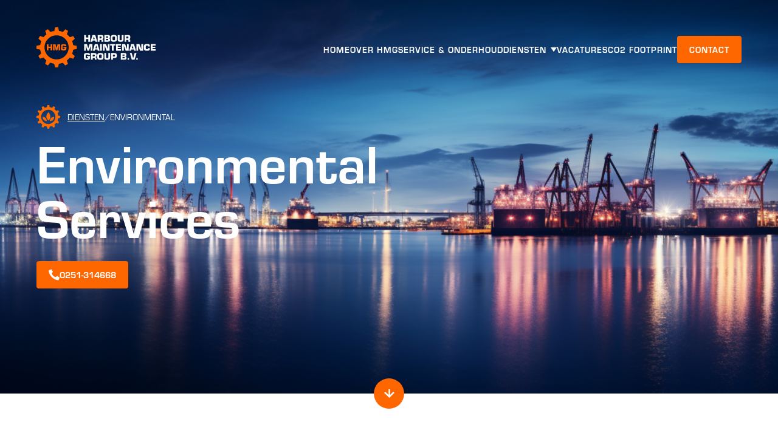

--- FILE ---
content_type: text/html; charset=UTF-8
request_url: https://hmg-bv.com/diensten/environmental
body_size: 10362
content:
<!DOCTYPE html>
<html lang="nl">
<head>
    <meta name="author" content="Studio Tempel - Strategisch ontwerp- en internetbureau | studiotempel.nl">
    <meta charset="UTF-8"/>
    <title>Harbour Maintenance Group B.V.</title>
                    <meta name="description" content="Harbour Maintenance Group B.V." />
                
    <link rel="apple-touch-icon" sizes="180x180" href="/files/favicon/apple-touch-icon.png">
    <link rel="icon" type="image/png" sizes="32x32" href="/files/favicon/favicon-32x32.png">
    <link rel="icon" type="image/png" sizes="16x16" href="/files/favicon/favicon-16x16.png">
    <link rel="manifest" href="/files/favicon/site.webmanifest">
    <link rel="mask-icon" href="/files/favicon/safari-pinned-tab.svg" color="#ff6700">
    <meta name="msapplication-TileColor" content="#ffffff">
    <meta name="theme-color" content="#ffffff">
    
    <meta name="viewport" content="width=device-width, initial-scale=1">
    <link rel="profile" href="http://gmpg.org/xfn/11"/>
    <link rel="stylesheet" href="/assets/vendor/swiper.min.css">
    <link rel="stylesheet" href="/assets/css/styles.css">
    <link rel="stylesheet" href="/css/veli_styles.css">
    <script src="https://www.google.com/recaptcha/api.js" async defer></script>
    <!-- Font awesome -->
    <link href="/js/fontawesome/css/all.css" rel="stylesheet">
    <!-- Meta Pixel Code -->
    <script>
    !function(f,b,e,v,n,t,s)
    {if(f.fbq)return;n=f.fbq=function(){n.callMethod?
    n.callMethod.apply(n,arguments):n.queue.push(arguments)};
    if(!f._fbq)f._fbq=n;n.push=n;n.loaded=!0;n.version='2.0';
    n.queue=[];t=b.createElement(e);t.async=!0;
    t.src=v;s=b.getElementsByTagName(e)[0];
    s.parentNode.insertBefore(t,s)}(window, document,'script',
    'https://connect.facebook.net/en_US/fbevents.js');
    fbq('init', '1811190876016587');
    fbq('track', 'PageView');
    </script>
    <noscript><img height="1" width="1" style="display:none"
    src="https://www.facebook.com/tr?id=1811190876016587&ev=PageView&noscript=1"
    /></noscript>
    <!-- End Meta Pixel Code -->
</head>
<body class="home">
<!--Optional 'dark' class-->
<nav class="top">
    <div class="container">
        <a href="/" class="brand">
            <svg width="196px" height="66px" viewBox="0 0 196 66" version="1.1" xmlns="http://www.w3.org/2000/svg" xmlns:xlink="http://www.w3.org/1999/xlink">
	<title>Logo_Orange_White@2x</title>
	<defs>
		<polygon id="path-1" points="0 66 196 66 196 0 0 0"></polygon>
	</defs>
	<g id="Logo_Orange_White" stroke="none" stroke-width="1" fill="none" fill-rule="evenodd">
		<g id="Group-41">
			<polygon id="Fill-1" fill="#FFFFFF" points="88.1661969 23.6435453 85.2284865 23.6435453 85.2284865 19.3384942 81.39477 19.3384942 81.39477 23.6435453 78.4570595 23.6435453 78.4570595 12.6621157 81.39477 12.6621157 81.39477 16.791047 85.2284865 16.791047 85.2284865 12.6621157 88.1661969 12.6621157"></polygon>
			<path d="M94.5139591,14.8584016 L94.4842124,14.8584016 L93.1483158,19.6172308 L95.8796023,19.6172308 L94.5139591,14.8584016 Z M92.5155227,21.7549299 L91.9728711,23.643725 L88.9170754,23.643725 L92.222563,12.6622954 L96.6881712,12.6622954 L100.036025,23.643725 L97.0406244,23.643725 L96.4673246,21.7549299 L92.5155227,21.7549299 Z" id="Fill-2" fill="#FFFFFF"></path>
			<g id="Group-40">
				<path d="M105.914421,18.1822138 C107.177303,18.1822138 107.133133,17.7140585 107.133133,16.4686399 C107.133133,15.487401 106.883442,15.2097427 105.914421,15.2097427 L103.637447,15.2097427 L103.637447,18.1822138 L105.914421,18.1822138 Z M100.699737,12.6622954 L106.369635,12.6622954 C108.910723,12.7054268 110.159182,13.2472648 110.159182,15.985209 C110.159182,17.8164956 110.159182,18.8848958 108.073309,19.3683268 L108.073309,19.4851409 C109.277599,19.5291709 110.056421,20.187823 110.056421,21.4323431 L110.056421,23.643725 L107.118711,23.643725 L107.118711,22.1062709 C107.147556,21.2858761 106.795103,20.729661 105.914421,20.729661 L103.637447,20.729661 L103.637447,23.643725 L100.699737,23.643725 L100.699737,12.6622954 Z" id="Fill-3" fill="#FFFFFF"></path>
				<path d="M114.582334,21.2423853 L116.799814,21.2423853 C117.755314,21.2423853 118.151936,21.0231341 118.151936,20.1290565 C118.151936,19.2215003 117.813906,19.0894105 116.858406,19.0894105 L114.582334,19.0894105 L114.582334,21.2423853 Z M114.582334,17.055047 L116.697954,17.055047 C117.725567,17.055047 117.975259,16.8789272 117.975259,16.0001253 C117.975259,15.3414731 117.872498,15.0925691 117.050407,15.0629163 L114.582334,15.0629163 L114.582334,17.055047 Z M111.644624,12.661936 L117.431706,12.661936 C119.620341,12.661936 120.912969,13.0716841 120.912969,15.473563 C120.912969,16.86455 120.633531,17.7721062 119.179549,18.0066331 L119.179549,18.1234472 C120.810208,18.2258843 121.089647,19.2071232 121.089647,20.5837332 C121.089647,23.2776474 119.825863,23.6433656 117.491199,23.6433656 L111.644624,23.6433656 L111.644624,12.661936 Z" id="Fill-5" fill="#FFFFFF"></path>
				<path d="M129.257906,19.382614 L129.257906,16.907951 C129.257906,15.2833356 128.714353,15.1215929 127.187356,15.1215929 C125.659458,15.1215929 125.160075,15.2833356 125.115905,16.907951 L125.115905,19.382614 C125.160075,21.0225051 125.659458,21.1833492 127.187356,21.1833492 C128.714353,21.1833492 129.257906,21.0225051 129.257906,19.382614 M122.090758,19.7043022 L122.090758,16.6006399 C122.090758,13.2184207 124.205477,12.5741457 127.187356,12.5741457 C130.169236,12.5741457 132.283955,13.2184207 132.283955,16.6006399 L132.283955,19.7043022 C132.283955,23.08742 130.169236,23.731695 127.187356,23.731695 C124.205477,23.731695 122.090758,23.08742 122.090758,19.7043022" id="Fill-7" fill="#FFFFFF"></path>
				<path d="M143.185303,12.6621157 L143.185303,19.9827692 C143.185303,22.9112103 141.804336,23.7316052 138.573666,23.7316052 C134.165748,23.7316052 133.696111,22.6182764 133.696111,19.9827692 L133.696111,12.6621157 L136.633821,12.6621157 L136.633821,19.9243622 C136.633821,21.1688822 137.339629,21.1832594 138.573666,21.1832594 C139.821224,21.1832594 140.247593,21.0808223 140.247593,19.7931709 L140.247593,12.6621157 L143.185303,12.6621157 Z" id="Fill-9" fill="#FFFFFF"></path>
				<path d="M150.149633,18.1822138 C151.413416,18.1822138 151.368346,17.7140585 151.368346,16.4686399 C151.368346,15.487401 151.119555,15.2097427 150.149633,15.2097427 L147.873561,15.2097427 L147.873561,18.1822138 L150.149633,18.1822138 Z M144.934949,12.6622954 L150.604847,12.6622954 C153.145935,12.7054268 154.394395,13.2472648 154.394395,15.985209 C154.394395,17.8164956 154.394395,18.8848958 152.308521,19.3683268 L152.308521,19.4851409 C153.513713,19.5291709 154.291633,20.187823 154.291633,21.4323431 L154.291633,23.643725 L151.353923,23.643725 L151.353923,22.1062709 C151.38367,21.2858761 151.031217,20.729661 150.149633,20.729661 L147.873561,20.729661 L147.873561,23.643725 L144.934949,23.643725 L144.934949,12.6622954 Z" id="Fill-11" fill="#FFFFFF"></path>
				<polygon id="Fill-13" fill="#FFFFFF" points="81.3506908 38.4906249 78.4129804 38.4906249 78.4129804 27.5091954 83.0687871 27.5091954 85.1699847 34.4057236 85.272746 34.4057236 87.2702809 27.5091954 92.044173 27.5091954 92.044173 38.4906249 89.1064626 38.4906249 89.4003238 30.0719183 89.2966611 30.0719183 86.5067827 38.4906249 83.9656947 38.4906249 81.1451682 30.0719183 81.0568296 30.0719183"></polygon>
				<path d="M98.3483066,29.7054813 L98.3194614,29.7054813 L96.9826634,34.4643104 L99.7139499,34.4643104 L98.3483066,29.7054813 Z M96.3507717,36.6020095 L95.8072187,38.4908046 L92.7523244,38.4908046 L96.0569105,27.5093751 L100.522519,27.5093751 L103.871274,38.4908046 L100.874972,38.4908046 L100.301672,36.6020095 L96.3507717,36.6020095 Z" id="Fill-15" fill="#FFFFFF"></path>
				<mask id="mask-2" fill="white">
					<use xlink:href="#path-1"></use>
				</mask>
				<g id="Clip-18"></g>
				<polygon id="Fill-17" fill="#FFFFFF" mask="url(#mask-2)" points="104.608271 38.4902655 107.545981 38.4902655 107.545981 27.5088359 104.608271 27.5088359"></polygon>
				<polygon id="Fill-19" fill="#FFFFFF" mask="url(#mask-2)" points="112.290487 38.4906249 109.352777 38.4906249 109.352777 27.5091954 114.317769 27.5091954 117.476326 35.9431777 117.59351 35.9431777 117.416833 27.5091954 120.354543 27.5091954 120.354543 38.4906249 115.346283 38.4906249 112.231895 30.0566426 112.114711 30.0566426"></polygon>
				<polygon id="Fill-20" fill="#FFFFFF" mask="url(#mask-2)" points="127.025282 38.4906249 124.087572 38.4906249 124.087572 30.0566426 121.267946 30.0566426 121.267946 27.5091954 129.992739 27.5091954 129.992739 30.0566426 127.025282 30.0566426"></polygon>
				<polygon id="Fill-21" fill="#FFFFFF" mask="url(#mask-2)" points="133.871797 31.9161443 138.571773 31.9161443 138.571773 33.9514064 133.871797 33.9514064 133.871797 36.0891055 138.982818 36.0891055 138.982818 38.4909843 130.934086 38.4909843 130.934086 27.5095548 138.880958 27.5095548 138.880958 29.9105351 133.871797 29.9105351"></polygon>
				<polygon id="Fill-22" fill="#FFFFFF" mask="url(#mask-2)" points="143.78835 38.4906249 140.850639 38.4906249 140.850639 27.5091954 145.815631 27.5091954 148.974188 35.9431777 149.091372 35.9431777 148.914695 27.5091954 151.852405 27.5091954 151.852405 38.4906249 146.843244 38.4906249 143.729758 30.0566426 143.612574 30.0566426"></polygon>
				<path d="M158.170691,29.7054813 L158.141846,29.7054813 L156.805048,34.4643104 L159.536334,34.4643104 L158.170691,29.7054813 Z M156.173156,36.6020095 L155.629603,38.4908046 L152.574709,38.4908046 L155.879295,27.5093751 L160.344903,27.5093751 L163.693659,38.4908046 L160.697356,38.4908046 L160.124057,36.6020095 L156.173156,36.6020095 Z" id="Fill-23" fill="#FFFFFF" mask="url(#mask-2)"></path>
				<polygon id="Fill-24" fill="#FFFFFF" mask="url(#mask-2)" points="167.353402 38.4906249 164.415692 38.4906249 164.415692 27.5091954 169.380684 27.5091954 172.53834 35.9431777 172.655523 35.9431777 172.479748 27.5091954 175.417458 27.5091954 175.417458 38.4906249 170.408297 38.4906249 167.29481 30.0566426 167.176725 30.0566426"></polygon>
				<path d="M186.524329,34.3321307 L186.524329,34.6538189 C186.524329,35.8552076 186.509906,36.9388836 185.511139,37.772757 C184.51147,38.5931518 183.292757,38.5787912 182.014551,38.5787912 C179.018249,38.5787912 176.829614,38.4323077 176.829614,34.4201906 L176.829614,31.5798094 C176.829614,27.9486862 178.783881,27.4212253 182.014551,27.4212253 C185.0406,27.4212253 186.451314,27.7285364 186.509906,31.0226957 L186.509906,31.4477195 L183.483857,31.4477195 L183.483857,31.0226957 C183.381096,30.0423553 182.690612,29.9686726 181.690944,29.9686726 C180.017017,29.9686726 179.855663,30.4817563 179.855663,32.0479646 L179.855663,33.7615385 C179.855663,35.4014295 179.928678,36.0304289 181.690944,36.0304289 C182.911459,36.0304289 183.49828,35.9432675 183.49828,34.6538189 L183.49828,34.3321307 L186.524329,34.3321307 Z" id="Fill-25" fill="#FFFFFF" mask="url(#mask-2)"></path>
				<polygon id="Fill-26" fill="#FFFFFF" mask="url(#mask-2)" points="190.888799 31.9161443 195.588775 31.9161443 195.588775 33.9514064 190.888799 33.9514064 190.888799 36.0891055 195.99982 36.0891055 195.99982 38.4909843 187.951088 38.4909843 187.951088 27.5095548 195.89796 27.5095548 195.89796 29.9105351 190.888799 29.9105351"></polygon>
				<path d="M85.1109421,45.7676978 C85.0523501,44.6552675 84.097752,44.6696447 83.2161684,44.6696447 C81.1014496,44.6696447 81.0419563,45.3139197 81.013111,47.085002 L81.013111,48.8722587 C81.013111,50.8194609 81.689172,51.0243349 83.2161684,51.0243349 C84.7143196,51.0243349 85.1109421,50.687371 85.1109421,49.1642941 L83.0836605,49.1642941 L83.0836605,47.129032 L88.0928218,47.129032 L88.0928218,49.0474799 C88.0928218,52.7522859 87.1526463,53.4253152 83.2161684,53.4253152 C79.7493276,53.4253152 77.9870619,52.8394472 77.9870619,49.2820068 L77.9870619,46.440727 C77.9870619,42.8096038 79.9845968,42.2677658 83.2161684,42.2677658 C86.0655402,42.2677658 88.0928218,42.2830415 88.0928218,45.7676978 L85.1109421,45.7676978 Z" id="Fill-27" fill="#FFFFFF" mask="url(#mask-2)"></path>
				<path d="M94.7046984,47.8762832 C95.9684818,47.8762832 95.923411,47.408128 95.923411,46.1627093 C95.923411,45.1814704 95.6746206,44.9038121 94.7046984,44.9038121 L92.4286264,44.9038121 L92.4286264,47.8762832 L94.7046984,47.8762832 Z M89.4900145,42.3563649 L95.1599128,42.3563649 C97.7010008,42.3994963 98.9494601,42.9413342 98.9494601,45.6792784 C98.9494601,47.510565 98.9494601,48.5789653 96.8635865,49.0623962 L96.8635865,49.1792103 C98.0687779,49.2232403 98.8466988,49.8818924 98.8466988,51.1264125 L98.8466988,53.3377944 L95.9089884,53.3377944 L95.9089884,51.8003404 C95.9387351,50.9799455 95.5862819,50.4237304 94.7046984,50.4237304 L92.4286264,50.4237304 L92.4286264,53.3377944 L89.4900145,53.3377944 L89.4900145,42.3563649 Z" id="Fill-28" fill="#FFFFFF" mask="url(#mask-2)"></path>
				<path d="M107.206959,49.0767733 L107.206959,46.6021103 C107.206959,44.9774949 106.663406,44.8157522 105.13641,44.8157522 C103.608512,44.8157522 103.109128,44.9774949 103.064959,46.6021103 L103.064959,49.0767733 C103.109128,50.7166644 103.608512,50.8775085 105.13641,50.8775085 C106.663406,50.8775085 107.206959,50.7166644 107.206959,49.0767733 M100.03891,49.3984615 L100.03891,46.2947992 C100.03891,42.91258 102.15453,42.268305 105.13641,42.268305 C108.117388,42.268305 110.233008,42.91258 110.233008,46.2947992 L110.233008,49.3984615 C110.233008,52.7815793 108.117388,53.4258543 105.13641,53.4258543 C102.15453,53.4258543 100.03891,52.7815793 100.03891,49.3984615" id="Fill-29" fill="#FFFFFF" mask="url(#mask-2)"></path>
				<path d="M121.133726,42.3561852 L121.133726,49.6768387 C121.133726,52.6052798 119.752759,53.4256746 116.522088,53.4256746 C112.114171,53.4256746 111.644534,52.3123458 111.644534,49.6768387 L111.644534,42.3561852 L114.582244,42.3561852 L114.582244,49.6184316 C114.582244,50.8629517 115.288052,50.8773288 116.522088,50.8773288 C117.769646,50.8773288 118.196015,50.7748918 118.196015,49.4872403 L118.196015,42.3561852 L121.133726,42.3561852 Z" id="Fill-30" fill="#FFFFFF" mask="url(#mask-2)"></path>
				<path d="M127.848724,47.9787202 C129.008845,47.9346903 129.170198,47.803499 129.170198,46.3828591 C129.170198,45.2551532 128.994422,44.9038121 127.848724,44.9038121 L125.835865,44.9038121 L125.835865,47.9787202 L127.848724,47.9787202 Z M122.898155,53.3377944 L122.898155,42.3563649 L128.435545,42.3563649 C131.168634,42.3563649 132.196247,43.5128251 132.196247,46.3828591 C132.196247,49.4721443 131.505764,50.5261675 128.435545,50.5261675 L125.835865,50.5261675 L125.835865,53.3377944 L122.898155,53.3377944 Z" id="Fill-31" fill="#FFFFFF" mask="url(#mask-2)"></path>
				<path d="M141.599625,50.9364547 L143.818006,50.9364547 C144.772604,50.9364547 145.169227,50.7172035 145.169227,49.8231259 C145.169227,48.9155698 144.831196,48.7834799 143.876598,48.7834799 L141.599625,48.7834799 L141.599625,50.9364547 Z M141.599625,46.7491164 L143.715245,46.7491164 C144.742858,46.7491164 144.993451,46.5729966 144.993451,45.6941947 C144.993451,45.0355425 144.889788,44.7866385 144.067698,44.7569857 L141.599625,44.7569857 L141.599625,46.7491164 Z M138.661914,42.3560054 L144.448996,42.3560054 C146.638533,42.3560054 147.93026,42.7657536 147.93026,45.1676324 C147.93026,46.5586195 147.651723,47.4661756 146.197741,47.7007025 L146.197741,47.8175167 C147.827499,47.9199537 148.106937,48.9011926 148.106937,50.2778026 C148.106937,52.9717168 146.844055,53.337435 144.50849,53.337435 L138.661914,53.337435 L138.661914,42.3560054 Z" id="Fill-32" fill="#FFFFFF" mask="url(#mask-2)"></path>
				<polygon id="Fill-33" fill="#FFFFFF" mask="url(#mask-2)" points="149.944922 53.3373451 152.324656 53.3373451 152.324656 50.7898979 149.944922 50.7898979"></polygon>
				<polygon id="Fill-34" fill="#FFFFFF" mask="url(#mask-2)" points="161.550095 42.3561852 164.590566 42.3561852 161.373417 53.3376147 156.790625 53.3376147 153.676238 42.3561852 156.658117 42.3561852 159.037852 50.8189217 159.126191 50.8189217"></polygon>
				<polygon id="Fill-35" fill="#FFFFFF" mask="url(#mask-2)" points="164.209809 53.3373451 166.589544 53.3373451 166.589544 50.7898979 164.209809 50.7898979"></polygon>
				<polygon id="Fill-36" fill="#FF6700" mask="url(#mask-2)" points="26.0153682 38.0753057 23.2994058 38.0753057 23.2994058 34.0964357 19.7568462 34.0964357 19.7568462 38.0753057 17.0408838 38.0753057 17.0408838 27.9241552 19.7568462 27.9241552 19.7568462 31.7412825 23.2994058 31.7412825 23.2994058 27.9241552 26.0153682 27.9241552"></polygon>
				<polygon id="Fill-37" fill="#FF6700" mask="url(#mask-2)" points="29.8462003 38.0753057 27.1302379 38.0753057 27.1302379 27.9241552 31.4344929 27.9241552 33.0372082 33.9607515 33.1318567 33.9607515 34.6390221 27.9241552 39.0514469 27.9241552 39.0514469 38.0753057 36.3354845 38.0753057 36.6077117 30.2927869 36.5121617 30.2927869 34.2721463 38.0753057 31.9230597 38.0753057 29.6560018 30.2927869 29.5748744 30.2927869"></polygon>
				<path d="M46.4124892,31.0779578 C46.3584043,30.0490946 45.4759194,30.0625732 44.6610405,30.0625732 C42.7058721,30.0625732 42.9907191,30.6583254 42.9636767,32.2964193 L42.9636767,33.9470933 C42.9636767,35.7478285 43.2494251,35.9365283 44.6610405,35.9365283 C46.0456134,35.9365283 46.4124892,35.6256229 46.4124892,34.2184615 L44.5384481,34.2184615 L44.5384481,32.336855 L49.1681138,32.336855 L49.1681138,34.1097345 C49.1681138,37.5341865 48.2991501,38.1568958 44.6610405,38.1568958 C41.4565113,38.1568958 40.1665869,37.6150579 40.1665869,34.32629 L40.1665869,31.7006671 C40.1665869,28.3436079 41.6737523,27.8431042 44.6610405,27.8431042 C47.2949742,27.8431042 49.1681138,27.8565827 49.1681138,31.0779578 L46.4124892,31.0779578 Z" id="Fill-38" fill="#FF6700" mask="url(#mask-2)"></path>
				<path d="M33.1047241,52.8306413 C22.1173807,52.8306413 13.2114038,43.9518666 13.2114038,33.0000899 C13.2114038,22.0474146 22.1173807,13.1686399 33.1047241,13.1686399 C44.0920676,13.1686399 52.9980445,22.0474146 52.9980445,33.0000899 C52.9980445,43.9518666 44.0920676,52.8306413 33.1047241,52.8306413 M60.4266028,36.8621457 L66.2091779,35.616727 L66.1902482,30.5110497 L60.455448,29.3204438 C60.1471642,27.0183063 59.5522305,24.8069244 58.7067036,22.7240381 L63.0866775,18.7658353 L60.5095329,14.3547529 L54.9225648,16.1887352 C53.5217664,14.3969857 51.9028257,12.787646 50.1054048,11.3921661 L51.9307695,5.72937509 L47.4858938,3.19271069 L43.5232749,7.61547447 C41.462641,6.78789108 39.280316,6.20382029 37.0069483,5.89650919 L35.7296437,8.98570456e-05 L30.6087069,0.0180612662 L29.3737688,5.92436487 C27.1355562,6.24335739 24.9865836,6.83281961 22.9574992,7.65591014 L18.8263158,3.11273792 L14.3994683,5.68085228 L16.3266929,11.5098788 C14.6040895,12.8640245 13.0518534,14.4185514 11.69883,16.1402124 L5.74859177,14.2334459 L3.20389816,18.6642968 L7.84528229,22.7968223 C7.04572748,24.7799673 6.47152633,26.8754336 6.15693261,29.0571627 L0.000270424401,30.3825541 L0.0192001325,35.4882314 L6.14521422,36.7597086 C6.44808955,38.9378434 7.00786806,41.0315126 7.79480307,43.0128604 L3.12277084,47.2334459 L5.69991538,51.6454268 L11.6204069,49.7018189 C12.9563035,51.4180885 14.4914126,52.9717168 16.194185,54.3276596 L14.2786788,60.2699061 L18.7235545,62.8056719 L22.8213856,58.2319483 C24.8315403,59.0622274 26.9606818,59.6597767 29.1781618,59.9931464 L30.4798046,66.0000899 L35.6007414,65.9803213 L36.8374823,60.0641334 C39.0928218,59.7738952 41.2616255,59.2104915 43.310541,58.4080681 L47.3831325,62.8874418 L51.8090785,60.3184289 L49.944953,54.6754064 C51.7432753,53.3023907 53.3631174,51.7110225 54.7702257,49.9435344 L60.4617579,51.7658353 L63.0055501,47.3358829 L58.622872,43.4333914 C59.4864273,41.3594908 60.0984878,39.1561961 60.4266028,36.8621457" id="Fill-39" fill="#FF6700" mask="url(#mask-2)"></path>
			</g>
		</g>
	</g>
</svg>        </a>
        <div class="menu-items">
            <ul>
                                                <li>
                                    <a href="/home" class="">Home</a>
                                </li>
                                                            <li>
                                    <a href="/over_hmg" class="">Over hmg</a>
                                </li>
                                                            <li>
                                    <a href="/service_onderhoud" class="">Service & onderhoud</a>
                                </li>
                                                            <li class="has-sub-items"><a href="#">Diensten<img src="/assets/images/arrow-bottom.svg" class="hide"><img src="assets/images/arrow-down.svg" class="arrow-dowm"> </a>
                                    <ul>
                                                                                            <li><a href="/diensten/industrial">Industrial</a></li>
                                                                                                    <li><a href="/diensten/marine">Marine</a></li>
                                                                                                    <li><a href="/diensten/mechanical">Mechanical</a></li>
                                                                                                    <li><a href="/diensten/environmental" class="active">Environmental</a></li>
                                                                                                    <li><a href="/diensten/water_solutions">Water Solutions</a></li>
                                                                                    </ul>
                                </li>
                                                            <li>
                                    <a href="/vacatures" class="">Vacatures</a>
                                </li>
                                                            <li>
                                    <a href="/co2_footprint" class="">CO2 Footprint</a>
                                </li>
                                                            <!--<li class="language-switcher">-->
                                                                    <!--</li>-->
                                <li><a href="/contact" class="button">Contact</a></li>
                                            
                <li class="hide">
                    <a href="tel:0251-314668" class="phone">
                        <svg width="18px" height="18px" viewBox="0 0 18 18" version="1.1" xmlns="http://www.w3.org/2000/svg" xmlns:xlink="http://www.w3.org/1999/xlink">
    <title>Fill 1</title>
    <g id="Design" stroke="none" stroke-width="1" fill="none" fill-rule="evenodd">
        <g id="Home-HMG-Desktop" transform="translate(-227.000000, -586.000000)" fill="#FFFFFF">
            <path d="M227,588.160924 C227.082038,587.916085 227.258102,587.774928 227.488984,587.667814 C228.61509,587.145317 229.736354,586.612333 230.859499,586.083394 C231.211486,585.917645 231.519328,585.99965 231.72849,586.323342 C232.450565,587.440703 233.170854,588.559192 233.889685,589.678621 C234.08935,589.989524 234.057193,590.274847 233.796129,590.537883 C233.378887,590.958345 232.967287,591.385061 232.536646,591.791463 C232.290109,592.02417 232.232894,592.283256 232.292695,592.602576 C232.522448,593.830436 233.071703,594.904866 233.8564,595.863389 C234.739683,596.942381 235.799642,597.80089 237.103552,598.318262 C237.557041,598.498165 238.043627,598.597332 238.518789,598.718976 C238.772848,598.783959 238.985442,598.687754 239.168699,598.500704 C239.587304,598.07333 240.013009,597.652915 240.436503,597.230384 C240.732451,596.935139 240.99831,596.904576 241.349264,597.1299 C242.453979,597.839071 243.558224,598.548995 244.661482,599.26047 C244.998096,599.477566 245.085212,599.779111 244.915917,600.139857 C244.376065,601.290226 243.831935,602.43862 243.294762,603.590259 C243.198667,603.796352 243.041502,603.918983 242.839863,604 L242.523088,604 C242.490414,603.989561 242.458445,603.973574 242.425019,603.96953 C240.320945,603.714912 238.350435,603.047871 236.510152,602.008143 C233.436337,600.271563 231.001102,597.871328 229.191989,594.843174 C228.195028,593.174398 227.509905,591.381064 227.165016,589.463312 C227.106062,589.135481 227.054817,588.806287 227,588.477704 L227,588.160924 Z" id="Fill-1"></path>
        </g>
    </g>
</svg>0251-314668                    </a>
                </li>
            </ul>
        </div>
        <!--
        <span class="language-switcher">
            <a href="#">Nl</a>/<a class="active" href="">En</a>
        </span>
        -->
        <a href="#" class="menu-trigger">
            <span class="line"></span>
        </a>
    </div>
</nav>


<header class="fullscreen">
    <img src="/assets/images/Header-image.png" class="background-image">
    <div class="container">
        <article>
            <span>
                <img src="/assets/images/evironmental.svg"><a href="/diensten">Diensten</a>/Environmental            </span>
            <h1>
                Environmental                <br>
                Services
            </h1>
            <a href="tel:0251-314668" class="button">
                <svg width="18px" height="18px" viewBox="0 0 18 18" version="1.1" xmlns="http://www.w3.org/2000/svg" xmlns:xlink="http://www.w3.org/1999/xlink">
    <title>Fill 1</title>
    <g id="Design" stroke="none" stroke-width="1" fill="none" fill-rule="evenodd">
        <g id="Home-HMG-Desktop" transform="translate(-227.000000, -586.000000)" fill="#FFFFFF">
            <path d="M227,588.160924 C227.082038,587.916085 227.258102,587.774928 227.488984,587.667814 C228.61509,587.145317 229.736354,586.612333 230.859499,586.083394 C231.211486,585.917645 231.519328,585.99965 231.72849,586.323342 C232.450565,587.440703 233.170854,588.559192 233.889685,589.678621 C234.08935,589.989524 234.057193,590.274847 233.796129,590.537883 C233.378887,590.958345 232.967287,591.385061 232.536646,591.791463 C232.290109,592.02417 232.232894,592.283256 232.292695,592.602576 C232.522448,593.830436 233.071703,594.904866 233.8564,595.863389 C234.739683,596.942381 235.799642,597.80089 237.103552,598.318262 C237.557041,598.498165 238.043627,598.597332 238.518789,598.718976 C238.772848,598.783959 238.985442,598.687754 239.168699,598.500704 C239.587304,598.07333 240.013009,597.652915 240.436503,597.230384 C240.732451,596.935139 240.99831,596.904576 241.349264,597.1299 C242.453979,597.839071 243.558224,598.548995 244.661482,599.26047 C244.998096,599.477566 245.085212,599.779111 244.915917,600.139857 C244.376065,601.290226 243.831935,602.43862 243.294762,603.590259 C243.198667,603.796352 243.041502,603.918983 242.839863,604 L242.523088,604 C242.490414,603.989561 242.458445,603.973574 242.425019,603.96953 C240.320945,603.714912 238.350435,603.047871 236.510152,602.008143 C233.436337,600.271563 231.001102,597.871328 229.191989,594.843174 C228.195028,593.174398 227.509905,591.381064 227.165016,589.463312 C227.106062,589.135481 227.054817,588.806287 227,588.477704 L227,588.160924 Z" id="Fill-1"></path>
        </g>
    </g>
</svg>0251-314668            </a>
        </article>
    </div>
    <a href="#" class="read-more" id="down"></a>
</header>
<main>
    <section class="text-blackbox">
    <div class="container">
        <article class="normal_text">
            <p style="font-weight: 400;"><strong>Milieutechniek: elke vraag is anders, elke oplossing is anders. Wij luisteren goed naar wat er nodig is en leveren een maatwerk-oplossing die compleet ontzorgt.<br /><br /></strong>In onze snel veranderende wereld staat milieubescherming centraal in de inspanningen om een duurzame toekomst te waarborgen. Milieutechniek is een cruciaal instrument in deze inspanningen, omdat het zich richt op het ontwikkelen van innovatieve oplossingen om de impact van menselijke activiteiten op het milieu te verminderen en de natuurlijke hulpbronnen te behouden. Deze tak van techniek is gericht op het vinden van evenwicht tussen economische groei en milieubescherming.<br /><br /><strong>Waarom HMG?<br /><br /></strong><strong>Wij hebben inmiddels jaren ervaring met het doen van bodemonderzoek, bodemsanering, tankreiniging, tanksanering en waterbehandeling.<br /><br /></strong>Binnen onze groep onderscheiden we ons door onze toewijding aan kwaliteit, innovatie en duurzaamheid. Wij zijn er trots op dat we een positieve bijdrage leveren aan het behoud van onze planeet en de bescherming van het milieu. Samen kunnen we een duurzame toekomst vormgeven.<br /><br /><strong>Als u ge&iuml;nteresseerd bent in onze milieutechniek diensten of als u vragen heeft, aarzel dan niet om contact met ons op te nemen. Wij staan klaar om uw milieuproblemen aan te pakken en bij te dragen aan een schonere, gezondere wereld voor de toekomstige generaties.</strong></p>            <!--<a href="mailto:planning@hmg-bv.nl?subject=Diensten - Environmental" class="button hide" style="margin-top: 40px;">-->
                             <!--</a>-->
            <div class="content_left">
                            </div>
            <a href="/contact" class="button hide" style="margin-top: 40px;">
                Contact opnemen <svg width="15px" height="18px" viewBox="0 0 15 18" version="1.1" xmlns="http://www.w3.org/2000/svg" xmlns:xlink="http://www.w3.org/1999/xlink">
    <title>Fill 1 Copy</title>
    <g id="Design" stroke="none" stroke-width="1" fill="none" fill-rule="evenodd">
        <g id="Home-HMG-Desktop" transform="translate(-1115.000000, -844.000000)" fill="#FFFFFF">
            <polygon id="Fill-1-Copy" transform="translate(1122.500000, 853.000000) rotate(-90.000000) translate(-1122.500000, -853.000000) " points="1121.22929 846 1121.22929 855.306601 1115.79706 850.065927 1114 851.799615 1122.49987 860 1131 851.799615 1129.20294 850.065927 1123.77071 855.306601 1123.77071 846"></polygon>
        </g>
    </g>
</svg>            </a>
        </article>
            </div>
              
</section><!--Optional 'right' class-->
<section class="image-text right reveal scale_up first_reveal">
    <div class="container">
        <article>
            <img src="/assets/images/HMG_vacature.jpg" alt="Kom jij ons team versterken?" class="radius_picture">
        </article>
        <article>
            <h3>Kom jij ons team versterken?</h3>
            <p>Binnen onze groep zijn we altijd op zoek naar mensen die zich willen blijven ontwikkelen en beschikken over de drive om een verschil te maken. Ben jij gemotiveerd, leergierig en flexibel? Dan ben je bij ons aan het juiste adres! Wij ontvangen je graag op gesprek voor een van de volgende vacatures.
            </p>
                                    <a href="/vacatures/leidinggevend_elektromonteur_industrie" class="button">
                            Leidinggevend Elektromonteur Industrie <svg width="15px" height="18px" viewBox="0 0 15 18" version="1.1" xmlns="http://www.w3.org/2000/svg" xmlns:xlink="http://www.w3.org/1999/xlink">
    <title>Fill 1 Copy</title>
    <g id="Design" stroke="none" stroke-width="1" fill="none" fill-rule="evenodd">
        <g id="Home-HMG-Desktop" transform="translate(-1115.000000, -844.000000)" fill="#FFFFFF">
            <polygon id="Fill-1-Copy" transform="translate(1122.500000, 853.000000) rotate(-90.000000) translate(-1122.500000, -853.000000) " points="1121.22929 846 1121.22929 855.306601 1115.79706 850.065927 1114 851.799615 1122.49987 860 1131 851.799615 1129.20294 850.065927 1123.77071 855.306601 1123.77071 846"></polygon>
        </g>
    </g>
</svg>                        </a>
                                            <a href="/vacatures/elektromonteur_industrie" class="button">
                            Elektromonteur Industrie <svg width="15px" height="18px" viewBox="0 0 15 18" version="1.1" xmlns="http://www.w3.org/2000/svg" xmlns:xlink="http://www.w3.org/1999/xlink">
    <title>Fill 1 Copy</title>
    <g id="Design" stroke="none" stroke-width="1" fill="none" fill-rule="evenodd">
        <g id="Home-HMG-Desktop" transform="translate(-1115.000000, -844.000000)" fill="#FFFFFF">
            <polygon id="Fill-1-Copy" transform="translate(1122.500000, 853.000000) rotate(-90.000000) translate(-1122.500000, -853.000000) " points="1121.22929 846 1121.22929 855.306601 1115.79706 850.065927 1114 851.799615 1122.49987 860 1131 851.799615 1129.20294 850.065927 1123.77071 855.306601 1123.77071 846"></polygon>
        </g>
    </g>
</svg>                        </a>
                                            <a href="/vacatures/werkplaats_chef" class="button">
                            Werkplaats Chef <svg width="15px" height="18px" viewBox="0 0 15 18" version="1.1" xmlns="http://www.w3.org/2000/svg" xmlns:xlink="http://www.w3.org/1999/xlink">
    <title>Fill 1 Copy</title>
    <g id="Design" stroke="none" stroke-width="1" fill="none" fill-rule="evenodd">
        <g id="Home-HMG-Desktop" transform="translate(-1115.000000, -844.000000)" fill="#FFFFFF">
            <polygon id="Fill-1-Copy" transform="translate(1122.500000, 853.000000) rotate(-90.000000) translate(-1122.500000, -853.000000) " points="1121.22929 846 1121.22929 855.306601 1115.79706 850.065927 1114 851.799615 1122.49987 860 1131 851.799615 1129.20294 850.065927 1123.77071 855.306601 1123.77071 846"></polygon>
        </g>
    </g>
</svg>                        </a>
                                            <a href="/vacatures/administratief_medewerker" class="button">
                            Administratief medewerker <svg width="15px" height="18px" viewBox="0 0 15 18" version="1.1" xmlns="http://www.w3.org/2000/svg" xmlns:xlink="http://www.w3.org/1999/xlink">
    <title>Fill 1 Copy</title>
    <g id="Design" stroke="none" stroke-width="1" fill="none" fill-rule="evenodd">
        <g id="Home-HMG-Desktop" transform="translate(-1115.000000, -844.000000)" fill="#FFFFFF">
            <polygon id="Fill-1-Copy" transform="translate(1122.500000, 853.000000) rotate(-90.000000) translate(-1122.500000, -853.000000) " points="1121.22929 846 1121.22929 855.306601 1115.79706 850.065927 1114 851.799615 1122.49987 860 1131 851.799615 1129.20294 850.065927 1123.77071 855.306601 1123.77071 846"></polygon>
        </g>
    </g>
</svg>                        </a>
                                            <a href="/vacatures/planner__werkvoorbereider" class="button">
                            Planner / Werkvoorbereider <svg width="15px" height="18px" viewBox="0 0 15 18" version="1.1" xmlns="http://www.w3.org/2000/svg" xmlns:xlink="http://www.w3.org/1999/xlink">
    <title>Fill 1 Copy</title>
    <g id="Design" stroke="none" stroke-width="1" fill="none" fill-rule="evenodd">
        <g id="Home-HMG-Desktop" transform="translate(-1115.000000, -844.000000)" fill="#FFFFFF">
            <polygon id="Fill-1-Copy" transform="translate(1122.500000, 853.000000) rotate(-90.000000) translate(-1122.500000, -853.000000) " points="1121.22929 846 1121.22929 855.306601 1115.79706 850.065927 1114 851.799615 1122.49987 860 1131 851.799615 1129.20294 850.065927 1123.77071 855.306601 1123.77071 846"></polygon>
        </g>
    </g>
</svg>                        </a>
                                            <a href="/vacatures/lasser_-_constructiebankwerker" class="button">
                            Lasser - Constructiebankwerker <svg width="15px" height="18px" viewBox="0 0 15 18" version="1.1" xmlns="http://www.w3.org/2000/svg" xmlns:xlink="http://www.w3.org/1999/xlink">
    <title>Fill 1 Copy</title>
    <g id="Design" stroke="none" stroke-width="1" fill="none" fill-rule="evenodd">
        <g id="Home-HMG-Desktop" transform="translate(-1115.000000, -844.000000)" fill="#FFFFFF">
            <polygon id="Fill-1-Copy" transform="translate(1122.500000, 853.000000) rotate(-90.000000) translate(-1122.500000, -853.000000) " points="1121.22929 846 1121.22929 855.306601 1115.79706 850.065927 1114 851.799615 1122.49987 860 1131 851.799615 1129.20294 850.065927 1123.77071 855.306601 1123.77071 846"></polygon>
        </g>
    </g>
</svg>                        </a>
                                            <a href="/vacatures/mechanisch_monteur_industrie" class="button">
                            Mechanisch Monteur Industrie <svg width="15px" height="18px" viewBox="0 0 15 18" version="1.1" xmlns="http://www.w3.org/2000/svg" xmlns:xlink="http://www.w3.org/1999/xlink">
    <title>Fill 1 Copy</title>
    <g id="Design" stroke="none" stroke-width="1" fill="none" fill-rule="evenodd">
        <g id="Home-HMG-Desktop" transform="translate(-1115.000000, -844.000000)" fill="#FFFFFF">
            <polygon id="Fill-1-Copy" transform="translate(1122.500000, 853.000000) rotate(-90.000000) translate(-1122.500000, -853.000000) " points="1121.22929 846 1121.22929 855.306601 1115.79706 850.065927 1114 851.799615 1122.49987 860 1131 851.799615 1129.20294 850.065927 1123.77071 855.306601 1123.77071 846"></polygon>
        </g>
    </g>
</svg>                        </a>
                                            <a href="/vacatures/monteur_scheepvaart" class="button">
                            Monteur Scheepvaart <svg width="15px" height="18px" viewBox="0 0 15 18" version="1.1" xmlns="http://www.w3.org/2000/svg" xmlns:xlink="http://www.w3.org/1999/xlink">
    <title>Fill 1 Copy</title>
    <g id="Design" stroke="none" stroke-width="1" fill="none" fill-rule="evenodd">
        <g id="Home-HMG-Desktop" transform="translate(-1115.000000, -844.000000)" fill="#FFFFFF">
            <polygon id="Fill-1-Copy" transform="translate(1122.500000, 853.000000) rotate(-90.000000) translate(-1122.500000, -853.000000) " points="1121.22929 846 1121.22929 855.306601 1115.79706 850.065927 1114 851.799615 1122.49987 860 1131 851.799615 1129.20294 850.065927 1123.77071 855.306601 1123.77071 846"></polygon>
        </g>
    </g>
</svg>                        </a>
                                            <a href="/vacatures/service_monteur" class="button">
                            Service monteur <svg width="15px" height="18px" viewBox="0 0 15 18" version="1.1" xmlns="http://www.w3.org/2000/svg" xmlns:xlink="http://www.w3.org/1999/xlink">
    <title>Fill 1 Copy</title>
    <g id="Design" stroke="none" stroke-width="1" fill="none" fill-rule="evenodd">
        <g id="Home-HMG-Desktop" transform="translate(-1115.000000, -844.000000)" fill="#FFFFFF">
            <polygon id="Fill-1-Copy" transform="translate(1122.500000, 853.000000) rotate(-90.000000) translate(-1122.500000, -853.000000) " points="1121.22929 846 1121.22929 855.306601 1115.79706 850.065927 1114 851.799615 1122.49987 860 1131 851.799615 1129.20294 850.065927 1123.77071 855.306601 1123.77071 846"></polygon>
        </g>
    </g>
</svg>                        </a>
                            </article>
    </div>
</section>
<section class="image-text reveal scale_up">
    <div class="container">
        <article>
            <img src="/assets/images/HMG_service.jpg" alt="Korte lijnen en snelle service" class="radius_picture">
        </article>
        <article>
            <h3>Korte lijnen en snelle service</h3>
            <p>De HMG groep staat voor ontwikkeling, verbinding en het totaal ontzorgen van u als klant. Onze mensen zijn onze kracht, samen groeien is onze missie.</p>
            <a href="/over_hmg" class="button">
                Over hmg <svg width="15px" height="18px" viewBox="0 0 15 18" version="1.1" xmlns="http://www.w3.org/2000/svg" xmlns:xlink="http://www.w3.org/1999/xlink">
    <title>Fill 1 Copy</title>
    <g id="Design" stroke="none" stroke-width="1" fill="none" fill-rule="evenodd">
        <g id="Home-HMG-Desktop" transform="translate(-1115.000000, -844.000000)" fill="#FFFFFF">
            <polygon id="Fill-1-Copy" transform="translate(1122.500000, 853.000000) rotate(-90.000000) translate(-1122.500000, -853.000000) " points="1121.22929 846 1121.22929 855.306601 1115.79706 850.065927 1114 851.799615 1122.49987 860 1131 851.799615 1129.20294 850.065927 1123.77071 855.306601 1123.77071 846"></polygon>
        </g>
    </g>
</svg>            </a>
        </article>
    </div>
</section>
</main><footer>
    <div class="container">
        <ul class="icons">
            <li>
                <a href="/" class="border-right">
                    <svg width="196px" height="66px" viewBox="0 0 196 66" version="1.1" xmlns="http://www.w3.org/2000/svg" xmlns:xlink="http://www.w3.org/1999/xlink">
	<title>Logo_Orange_Grey@2x</title>
	<defs>
		<polygon id="path-1" points="0 66 196 66 196 0 0 0"></polygon>
	</defs>
	<g id="Logo_Orange_Grey" stroke="none" stroke-width="1" fill="none" fill-rule="evenodd">
		<g id="Group-41">
			<polygon id="Fill-1" fill="#54565A" points="88.1661969 23.6435453 85.2284865 23.6435453 85.2284865 19.3384942 81.39477 19.3384942 81.39477 23.6435453 78.4570595 23.6435453 78.4570595 12.6621157 81.39477 12.6621157 81.39477 16.791047 85.2284865 16.791047 85.2284865 12.6621157 88.1661969 12.6621157"></polygon>
			<path d="M94.5139591,14.8584016 L94.4842124,14.8584016 L93.1483158,19.6172308 L95.8796023,19.6172308 L94.5139591,14.8584016 Z M92.5155227,21.7549299 L91.9728711,23.643725 L88.9170754,23.643725 L92.222563,12.6622954 L96.6881712,12.6622954 L100.036025,23.643725 L97.0406244,23.643725 L96.4673246,21.7549299 L92.5155227,21.7549299 Z" id="Fill-2" fill="#54565A"></path>
			<g id="Group-40">
				<path d="M105.914421,18.1822138 C107.177303,18.1822138 107.133133,17.7140585 107.133133,16.4686399 C107.133133,15.487401 106.883442,15.2097427 105.914421,15.2097427 L103.637447,15.2097427 L103.637447,18.1822138 L105.914421,18.1822138 Z M100.699737,12.6622954 L106.369635,12.6622954 C108.910723,12.7054268 110.159182,13.2472648 110.159182,15.985209 C110.159182,17.8164956 110.159182,18.8848958 108.073309,19.3683268 L108.073309,19.4851409 C109.277599,19.5291709 110.056421,20.187823 110.056421,21.4323431 L110.056421,23.643725 L107.118711,23.643725 L107.118711,22.1062709 C107.147556,21.2858761 106.795103,20.729661 105.914421,20.729661 L103.637447,20.729661 L103.637447,23.643725 L100.699737,23.643725 L100.699737,12.6622954 Z" id="Fill-3" fill="#54565A"></path>
				<path d="M114.582334,21.2423853 L116.799814,21.2423853 C117.755314,21.2423853 118.151936,21.0231341 118.151936,20.1290565 C118.151936,19.2215003 117.813906,19.0894105 116.858406,19.0894105 L114.582334,19.0894105 L114.582334,21.2423853 Z M114.582334,17.055047 L116.697954,17.055047 C117.725567,17.055047 117.975259,16.8789272 117.975259,16.0001253 C117.975259,15.3414731 117.872498,15.0925691 117.050407,15.0629163 L114.582334,15.0629163 L114.582334,17.055047 Z M111.644624,12.661936 L117.431706,12.661936 C119.620341,12.661936 120.912969,13.0716841 120.912969,15.473563 C120.912969,16.86455 120.633531,17.7721062 119.179549,18.0066331 L119.179549,18.1234472 C120.810208,18.2258843 121.089647,19.2071232 121.089647,20.5837332 C121.089647,23.2776474 119.825863,23.6433656 117.491199,23.6433656 L111.644624,23.6433656 L111.644624,12.661936 Z" id="Fill-5" fill="#54565A"></path>
				<path d="M129.257906,19.382614 L129.257906,16.907951 C129.257906,15.2833356 128.714353,15.1215929 127.187356,15.1215929 C125.659458,15.1215929 125.160075,15.2833356 125.115905,16.907951 L125.115905,19.382614 C125.160075,21.0225051 125.659458,21.1833492 127.187356,21.1833492 C128.714353,21.1833492 129.257906,21.0225051 129.257906,19.382614 M122.090758,19.7043022 L122.090758,16.6006399 C122.090758,13.2184207 124.205477,12.5741457 127.187356,12.5741457 C130.169236,12.5741457 132.283955,13.2184207 132.283955,16.6006399 L132.283955,19.7043022 C132.283955,23.08742 130.169236,23.731695 127.187356,23.731695 C124.205477,23.731695 122.090758,23.08742 122.090758,19.7043022" id="Fill-7" fill="#54565A"></path>
				<path d="M143.185303,12.6621157 L143.185303,19.9827692 C143.185303,22.9112103 141.804336,23.7316052 138.573666,23.7316052 C134.165748,23.7316052 133.696111,22.6182764 133.696111,19.9827692 L133.696111,12.6621157 L136.633821,12.6621157 L136.633821,19.9243622 C136.633821,21.1688822 137.339629,21.1832594 138.573666,21.1832594 C139.821224,21.1832594 140.247593,21.0808223 140.247593,19.7931709 L140.247593,12.6621157 L143.185303,12.6621157 Z" id="Fill-9" fill="#54565A"></path>
				<path d="M150.149633,18.1822138 C151.413416,18.1822138 151.368346,17.7140585 151.368346,16.4686399 C151.368346,15.487401 151.119555,15.2097427 150.149633,15.2097427 L147.873561,15.2097427 L147.873561,18.1822138 L150.149633,18.1822138 Z M144.934949,12.6622954 L150.604847,12.6622954 C153.145935,12.7054268 154.394395,13.2472648 154.394395,15.985209 C154.394395,17.8164956 154.394395,18.8848958 152.308521,19.3683268 L152.308521,19.4851409 C153.513713,19.5291709 154.291633,20.187823 154.291633,21.4323431 L154.291633,23.643725 L151.353923,23.643725 L151.353923,22.1062709 C151.38367,21.2858761 151.031217,20.729661 150.149633,20.729661 L147.873561,20.729661 L147.873561,23.643725 L144.934949,23.643725 L144.934949,12.6622954 Z" id="Fill-11" fill="#54565A"></path>
				<polygon id="Fill-13" fill="#54565A" points="81.3506908 38.4906249 78.4129804 38.4906249 78.4129804 27.5091954 83.0687871 27.5091954 85.1699847 34.4057236 85.272746 34.4057236 87.2702809 27.5091954 92.044173 27.5091954 92.044173 38.4906249 89.1064626 38.4906249 89.4003238 30.0719183 89.2966611 30.0719183 86.5067827 38.4906249 83.9656947 38.4906249 81.1451682 30.0719183 81.0568296 30.0719183"></polygon>
				<path d="M98.3483066,29.7054813 L98.3194614,29.7054813 L96.9826634,34.4643104 L99.7139499,34.4643104 L98.3483066,29.7054813 Z M96.3507717,36.6020095 L95.8072187,38.4908046 L92.7523244,38.4908046 L96.0569105,27.5093751 L100.522519,27.5093751 L103.871274,38.4908046 L100.874972,38.4908046 L100.301672,36.6020095 L96.3507717,36.6020095 Z" id="Fill-15" fill="#54565A"></path>
				<mask id="mask-2" fill="white">
					<use xlink:href="#path-1"></use>
				</mask>
				<g id="Clip-18"></g>
				<polygon id="Fill-17" fill="#54565A" mask="url(#mask-2)" points="104.608271 38.4902655 107.545981 38.4902655 107.545981 27.5088359 104.608271 27.5088359"></polygon>
				<polygon id="Fill-19" fill="#54565A" mask="url(#mask-2)" points="112.290487 38.4906249 109.352777 38.4906249 109.352777 27.5091954 114.317769 27.5091954 117.476326 35.9431777 117.59351 35.9431777 117.416833 27.5091954 120.354543 27.5091954 120.354543 38.4906249 115.346283 38.4906249 112.231895 30.0566426 112.114711 30.0566426"></polygon>
				<polygon id="Fill-20" fill="#54565A" mask="url(#mask-2)" points="127.025282 38.4906249 124.087572 38.4906249 124.087572 30.0566426 121.267946 30.0566426 121.267946 27.5091954 129.992739 27.5091954 129.992739 30.0566426 127.025282 30.0566426"></polygon>
				<polygon id="Fill-21" fill="#54565A" mask="url(#mask-2)" points="133.871797 31.9161443 138.571773 31.9161443 138.571773 33.9514064 133.871797 33.9514064 133.871797 36.0891055 138.982818 36.0891055 138.982818 38.4909843 130.934086 38.4909843 130.934086 27.5095548 138.880958 27.5095548 138.880958 29.9105351 133.871797 29.9105351"></polygon>
				<polygon id="Fill-22" fill="#54565A" mask="url(#mask-2)" points="143.78835 38.4906249 140.850639 38.4906249 140.850639 27.5091954 145.815631 27.5091954 148.974188 35.9431777 149.091372 35.9431777 148.914695 27.5091954 151.852405 27.5091954 151.852405 38.4906249 146.843244 38.4906249 143.729758 30.0566426 143.612574 30.0566426"></polygon>
				<path d="M158.170691,29.7054813 L158.141846,29.7054813 L156.805048,34.4643104 L159.536334,34.4643104 L158.170691,29.7054813 Z M156.173156,36.6020095 L155.629603,38.4908046 L152.574709,38.4908046 L155.879295,27.5093751 L160.344903,27.5093751 L163.693659,38.4908046 L160.697356,38.4908046 L160.124057,36.6020095 L156.173156,36.6020095 Z" id="Fill-23" fill="#54565A" mask="url(#mask-2)"></path>
				<polygon id="Fill-24" fill="#54565A" mask="url(#mask-2)" points="167.353402 38.4906249 164.415692 38.4906249 164.415692 27.5091954 169.380684 27.5091954 172.53834 35.9431777 172.655523 35.9431777 172.479748 27.5091954 175.417458 27.5091954 175.417458 38.4906249 170.408297 38.4906249 167.29481 30.0566426 167.176725 30.0566426"></polygon>
				<path d="M186.524329,34.3321307 L186.524329,34.6538189 C186.524329,35.8552076 186.509906,36.9388836 185.511139,37.772757 C184.51147,38.5931518 183.292757,38.5787912 182.014551,38.5787912 C179.018249,38.5787912 176.829614,38.4323077 176.829614,34.4201906 L176.829614,31.5798094 C176.829614,27.9486862 178.783881,27.4212253 182.014551,27.4212253 C185.0406,27.4212253 186.451314,27.7285364 186.509906,31.0226957 L186.509906,31.4477195 L183.483857,31.4477195 L183.483857,31.0226957 C183.381096,30.0423553 182.690612,29.9686726 181.690944,29.9686726 C180.017017,29.9686726 179.855663,30.4817563 179.855663,32.0479646 L179.855663,33.7615385 C179.855663,35.4014295 179.928678,36.0304289 181.690944,36.0304289 C182.911459,36.0304289 183.49828,35.9432675 183.49828,34.6538189 L183.49828,34.3321307 L186.524329,34.3321307 Z" id="Fill-25" fill="#54565A" mask="url(#mask-2)"></path>
				<polygon id="Fill-26" fill="#54565A" mask="url(#mask-2)" points="190.888799 31.9161443 195.588775 31.9161443 195.588775 33.9514064 190.888799 33.9514064 190.888799 36.0891055 195.99982 36.0891055 195.99982 38.4909843 187.951088 38.4909843 187.951088 27.5095548 195.89796 27.5095548 195.89796 29.9105351 190.888799 29.9105351"></polygon>
				<path d="M85.1109421,45.7676978 C85.0523501,44.6552675 84.097752,44.6696447 83.2161684,44.6696447 C81.1014496,44.6696447 81.0419563,45.3139197 81.013111,47.085002 L81.013111,48.8722587 C81.013111,50.8194609 81.689172,51.0243349 83.2161684,51.0243349 C84.7143196,51.0243349 85.1109421,50.687371 85.1109421,49.1642941 L83.0836605,49.1642941 L83.0836605,47.129032 L88.0928218,47.129032 L88.0928218,49.0474799 C88.0928218,52.7522859 87.1526463,53.4253152 83.2161684,53.4253152 C79.7493276,53.4253152 77.9870619,52.8394472 77.9870619,49.2820068 L77.9870619,46.440727 C77.9870619,42.8096038 79.9845968,42.2677658 83.2161684,42.2677658 C86.0655402,42.2677658 88.0928218,42.2830415 88.0928218,45.7676978 L85.1109421,45.7676978 Z" id="Fill-27" fill="#54565A" mask="url(#mask-2)"></path>
				<path d="M94.7046984,47.8762832 C95.9684818,47.8762832 95.923411,47.408128 95.923411,46.1627093 C95.923411,45.1814704 95.6746206,44.9038121 94.7046984,44.9038121 L92.4286264,44.9038121 L92.4286264,47.8762832 L94.7046984,47.8762832 Z M89.4900145,42.3563649 L95.1599128,42.3563649 C97.7010008,42.3994963 98.9494601,42.9413342 98.9494601,45.6792784 C98.9494601,47.510565 98.9494601,48.5789653 96.8635865,49.0623962 L96.8635865,49.1792103 C98.0687779,49.2232403 98.8466988,49.8818924 98.8466988,51.1264125 L98.8466988,53.3377944 L95.9089884,53.3377944 L95.9089884,51.8003404 C95.9387351,50.9799455 95.5862819,50.4237304 94.7046984,50.4237304 L92.4286264,50.4237304 L92.4286264,53.3377944 L89.4900145,53.3377944 L89.4900145,42.3563649 Z" id="Fill-28" fill="#54565A" mask="url(#mask-2)"></path>
				<path d="M107.206959,49.0767733 L107.206959,46.6021103 C107.206959,44.9774949 106.663406,44.8157522 105.13641,44.8157522 C103.608512,44.8157522 103.109128,44.9774949 103.064959,46.6021103 L103.064959,49.0767733 C103.109128,50.7166644 103.608512,50.8775085 105.13641,50.8775085 C106.663406,50.8775085 107.206959,50.7166644 107.206959,49.0767733 M100.03891,49.3984615 L100.03891,46.2947992 C100.03891,42.91258 102.15453,42.268305 105.13641,42.268305 C108.117388,42.268305 110.233008,42.91258 110.233008,46.2947992 L110.233008,49.3984615 C110.233008,52.7815793 108.117388,53.4258543 105.13641,53.4258543 C102.15453,53.4258543 100.03891,52.7815793 100.03891,49.3984615" id="Fill-29" fill="#54565A" mask="url(#mask-2)"></path>
				<path d="M121.133726,42.3561852 L121.133726,49.6768387 C121.133726,52.6052798 119.752759,53.4256746 116.522088,53.4256746 C112.114171,53.4256746 111.644534,52.3123458 111.644534,49.6768387 L111.644534,42.3561852 L114.582244,42.3561852 L114.582244,49.6184316 C114.582244,50.8629517 115.288052,50.8773288 116.522088,50.8773288 C117.769646,50.8773288 118.196015,50.7748918 118.196015,49.4872403 L118.196015,42.3561852 L121.133726,42.3561852 Z" id="Fill-30" fill="#54565A" mask="url(#mask-2)"></path>
				<path d="M127.848724,47.9787202 C129.008845,47.9346903 129.170198,47.803499 129.170198,46.3828591 C129.170198,45.2551532 128.994422,44.9038121 127.848724,44.9038121 L125.835865,44.9038121 L125.835865,47.9787202 L127.848724,47.9787202 Z M122.898155,53.3377944 L122.898155,42.3563649 L128.435545,42.3563649 C131.168634,42.3563649 132.196247,43.5128251 132.196247,46.3828591 C132.196247,49.4721443 131.505764,50.5261675 128.435545,50.5261675 L125.835865,50.5261675 L125.835865,53.3377944 L122.898155,53.3377944 Z" id="Fill-31" fill="#54565A" mask="url(#mask-2)"></path>
				<path d="M141.599625,50.9364547 L143.818006,50.9364547 C144.772604,50.9364547 145.169227,50.7172035 145.169227,49.8231259 C145.169227,48.9155698 144.831196,48.7834799 143.876598,48.7834799 L141.599625,48.7834799 L141.599625,50.9364547 Z M141.599625,46.7491164 L143.715245,46.7491164 C144.742858,46.7491164 144.993451,46.5729966 144.993451,45.6941947 C144.993451,45.0355425 144.889788,44.7866385 144.067698,44.7569857 L141.599625,44.7569857 L141.599625,46.7491164 Z M138.661914,42.3560054 L144.448996,42.3560054 C146.638533,42.3560054 147.93026,42.7657536 147.93026,45.1676324 C147.93026,46.5586195 147.651723,47.4661756 146.197741,47.7007025 L146.197741,47.8175167 C147.827499,47.9199537 148.106937,48.9011926 148.106937,50.2778026 C148.106937,52.9717168 146.844055,53.337435 144.50849,53.337435 L138.661914,53.337435 L138.661914,42.3560054 Z" id="Fill-32" fill="#54565A" mask="url(#mask-2)"></path>
				<polygon id="Fill-33" fill="#54565A" mask="url(#mask-2)" points="149.944922 53.3373451 152.324656 53.3373451 152.324656 50.7898979 149.944922 50.7898979"></polygon>
				<polygon id="Fill-34" fill="#54565A" mask="url(#mask-2)" points="161.550095 42.3561852 164.590566 42.3561852 161.373417 53.3376147 156.790625 53.3376147 153.676238 42.3561852 156.658117 42.3561852 159.037852 50.8189217 159.126191 50.8189217"></polygon>
				<polygon id="Fill-35" fill="#54565A" mask="url(#mask-2)" points="164.209809 53.3373451 166.589544 53.3373451 166.589544 50.7898979 164.209809 50.7898979"></polygon>
				<polygon id="Fill-36" fill="#FF6700" mask="url(#mask-2)" points="26.0153682 38.0753057 23.2994058 38.0753057 23.2994058 34.0964357 19.7568462 34.0964357 19.7568462 38.0753057 17.0408838 38.0753057 17.0408838 27.9241552 19.7568462 27.9241552 19.7568462 31.7412825 23.2994058 31.7412825 23.2994058 27.9241552 26.0153682 27.9241552"></polygon>
				<polygon id="Fill-37" fill="#FF6700" mask="url(#mask-2)" points="29.8462003 38.0753057 27.1302379 38.0753057 27.1302379 27.9241552 31.4344929 27.9241552 33.0372082 33.9607515 33.1318567 33.9607515 34.6390221 27.9241552 39.0514469 27.9241552 39.0514469 38.0753057 36.3354845 38.0753057 36.6077117 30.2927869 36.5121617 30.2927869 34.2721463 38.0753057 31.9230597 38.0753057 29.6560018 30.2927869 29.5748744 30.2927869"></polygon>
				<path d="M46.4124892,31.0779578 C46.3584043,30.0490946 45.4759194,30.0625732 44.6610405,30.0625732 C42.7058721,30.0625732 42.9907191,30.6583254 42.9636767,32.2964193 L42.9636767,33.9470933 C42.9636767,35.7478285 43.2494251,35.9365283 44.6610405,35.9365283 C46.0456134,35.9365283 46.4124892,35.6256229 46.4124892,34.2184615 L44.5384481,34.2184615 L44.5384481,32.336855 L49.1681138,32.336855 L49.1681138,34.1097345 C49.1681138,37.5341865 48.2991501,38.1568958 44.6610405,38.1568958 C41.4565113,38.1568958 40.1665869,37.6150579 40.1665869,34.32629 L40.1665869,31.7006671 C40.1665869,28.3436079 41.6737523,27.8431042 44.6610405,27.8431042 C47.2949742,27.8431042 49.1681138,27.8565827 49.1681138,31.0779578 L46.4124892,31.0779578 Z" id="Fill-38" fill="#FF6700" mask="url(#mask-2)"></path>
				<path d="M33.1047241,52.8306413 C22.1173807,52.8306413 13.2114038,43.9518666 13.2114038,33.0000899 C13.2114038,22.0474146 22.1173807,13.1686399 33.1047241,13.1686399 C44.0920676,13.1686399 52.9980445,22.0474146 52.9980445,33.0000899 C52.9980445,43.9518666 44.0920676,52.8306413 33.1047241,52.8306413 M60.4266028,36.8621457 L66.2091779,35.616727 L66.1902482,30.5110497 L60.455448,29.3204438 C60.1471642,27.0183063 59.5522305,24.8069244 58.7067036,22.7240381 L63.0866775,18.7658353 L60.5095329,14.3547529 L54.9225648,16.1887352 C53.5217664,14.3969857 51.9028257,12.787646 50.1054048,11.3921661 L51.9307695,5.72937509 L47.4858938,3.19271069 L43.5232749,7.61547447 C41.462641,6.78789108 39.280316,6.20382029 37.0069483,5.89650919 L35.7296437,8.98570456e-05 L30.6087069,0.0180612662 L29.3737688,5.92436487 C27.1355562,6.24335739 24.9865836,6.83281961 22.9574992,7.65591014 L18.8263158,3.11273792 L14.3994683,5.68085228 L16.3266929,11.5098788 C14.6040895,12.8640245 13.0518534,14.4185514 11.69883,16.1402124 L5.74859177,14.2334459 L3.20389816,18.6642968 L7.84528229,22.7968223 C7.04572748,24.7799673 6.47152633,26.8754336 6.15693261,29.0571627 L0.000270424401,30.3825541 L0.0192001325,35.4882314 L6.14521422,36.7597086 C6.44808955,38.9378434 7.00786806,41.0315126 7.79480307,43.0128604 L3.12277084,47.2334459 L5.69991538,51.6454268 L11.6204069,49.7018189 C12.9563035,51.4180885 14.4914126,52.9717168 16.194185,54.3276596 L14.2786788,60.2699061 L18.7235545,62.8056719 L22.8213856,58.2319483 C24.8315403,59.0622274 26.9606818,59.6597767 29.1781618,59.9931464 L30.4798046,66.0000899 L35.6007414,65.9803213 L36.8374823,60.0641334 C39.0928218,59.7738952 41.2616255,59.2104915 43.310541,58.4080681 L47.3831325,62.8874418 L51.8090785,60.3184289 L49.944953,54.6754064 C51.7432753,53.3023907 53.3631174,51.7110225 54.7702257,49.9435344 L60.4617579,51.7658353 L63.0055501,47.3358829 L58.622872,43.4333914 C59.4864273,41.3594908 60.0984878,39.1561961 60.4266028,36.8621457" id="Fill-39" fill="#FF6700" mask="url(#mask-2)"></path>
			</g>
		</g>
	</g>
</svg>                </a>
            </li>
                                        <li>
                                <a href="/diensten/marine">
                                    <img src="/assets/images/marine-industrial-logo.svg">
                                </a>
                            </li>
                                                    <li>
                                <a href="/diensten/mechanical">
                                    <img src="/assets/images/mechanical-logo.svg">
                                </a>
                            </li>
                                                    <li>
                                <a href="/diensten/water_solutions">
                                    <img src="/assets/images/water-solutions-logogreen.svg">
                                </a>
                            </li>
                                </ul>
        <nav class="footer-navigation">
            <ul>
                <li>
                    <h4>Over hmg</h4>
                    <ul>
                                                                <li>
                                            <a href="/vacatures">Vacatures</a>
                                        </li>
                                                                            <li>
                                            <a href="/contact">Contact</a>
                                        </li>
                                                        </ul>
                </li>
                <li>
                    <h4>Onze diensten</h4>
                    <ul>
                                                            <li><a href="/diensten/industrial">Industrial</a></li>
                                                                    <li><a href="/diensten/marine">Marine</a></li>
                                                                    <li><a href="/diensten/mechanical">Mechanical</a></li>
                                                                    <li><a href="/diensten/environmental">Environmental</a></li>
                                                                    <li><a href="/diensten/water_solutions">Water Solutions</a></li>
                                                    </ul>
                </li>
                <li>
                    <h4>Certificering</h4>
                    <p>Bij Harbour Maintenance Group geloven we dat kwaliteit en veiligheid hand in hand gaan. Onze VCA- en ISO-certificeringen weerspiegelen onze toewijding aan deze principes en geven u gemoedsrust wanneer u met ons samenwerkt. Wij zijn er trots op dat we een betrouwbare partner zijn die altijd streeft naar de hoogste normen op het gebied van veiligheid en kwaliteit.</p>
                    <img src="/assets/images/certificering.png" style="height: 42px;">
                </li>
                <li>
                    <h4>Neem contact op</h4>
                    <a href="tel:0251-314668" class="button">
                        <svg width="18px" height="18px" viewBox="0 0 18 18" version="1.1" xmlns="http://www.w3.org/2000/svg" xmlns:xlink="http://www.w3.org/1999/xlink">
    <title>Fill 1</title>
    <g id="Design" stroke="none" stroke-width="1" fill="none" fill-rule="evenodd">
        <g id="Home-HMG-Desktop" transform="translate(-227.000000, -586.000000)" fill="#FFFFFF">
            <path d="M227,588.160924 C227.082038,587.916085 227.258102,587.774928 227.488984,587.667814 C228.61509,587.145317 229.736354,586.612333 230.859499,586.083394 C231.211486,585.917645 231.519328,585.99965 231.72849,586.323342 C232.450565,587.440703 233.170854,588.559192 233.889685,589.678621 C234.08935,589.989524 234.057193,590.274847 233.796129,590.537883 C233.378887,590.958345 232.967287,591.385061 232.536646,591.791463 C232.290109,592.02417 232.232894,592.283256 232.292695,592.602576 C232.522448,593.830436 233.071703,594.904866 233.8564,595.863389 C234.739683,596.942381 235.799642,597.80089 237.103552,598.318262 C237.557041,598.498165 238.043627,598.597332 238.518789,598.718976 C238.772848,598.783959 238.985442,598.687754 239.168699,598.500704 C239.587304,598.07333 240.013009,597.652915 240.436503,597.230384 C240.732451,596.935139 240.99831,596.904576 241.349264,597.1299 C242.453979,597.839071 243.558224,598.548995 244.661482,599.26047 C244.998096,599.477566 245.085212,599.779111 244.915917,600.139857 C244.376065,601.290226 243.831935,602.43862 243.294762,603.590259 C243.198667,603.796352 243.041502,603.918983 242.839863,604 L242.523088,604 C242.490414,603.989561 242.458445,603.973574 242.425019,603.96953 C240.320945,603.714912 238.350435,603.047871 236.510152,602.008143 C233.436337,600.271563 231.001102,597.871328 229.191989,594.843174 C228.195028,593.174398 227.509905,591.381064 227.165016,589.463312 C227.106062,589.135481 227.054817,588.806287 227,588.477704 L227,588.160924 Z" id="Fill-1"></path>
        </g>
    </g>
</svg>0251-314668                    </a>
                    <p>HMG Industrial B.V.</p>
                    <p>Molenwerf 7</p>
                    <p>1911 DB UITGEEST</p>
                    <div class="content_left footer_icons" style="font-size:20px; margin-top:5px;">
                        <a href="https://www.linkedin.com/company/harbour-maintenance-group-holding-b-v/" alt="HMG LinkedIn" target="_blank"><i class="fab fa-linkedin-in"></i></a>
                        <a href="https://www.facebook.com/people/Harbour-Maintenance-Group-BV/100090727572648/#" target="_blank" title="HMG Facebook" class="social_icon"><i class="fab fa-facebook"></i></a>
                        <a href="https://www.instagram.com/hmg_bv/" target="_blank" title="HMG Instagram" class="social_icon"><i class="fab fa-instagram"></i></a>
                    </div>
                </li>
            </ul>
        </nav>
        <p class="developed-by">Ontwerp en realisatie: <a href="https://studiotempel.nl/" alt="Studiotempel - design &amp; development" title="Studiotempel - design &amp; development" target="_blank">Studio Tempel</a>, technische realisatie: <a href="https://velisoft.nl/" alt="Velisoft" title="Velisoft" target="_blank">Velisoft</a></p>
    </div>
    <div class="footer-image">
        <img src="/assets/images/footer-image.svg">
    </div>
</footer>
<div class="overlay">
    <span>
        <img src="/assets/images/hmg.svg">
    </span>
</div>
<script src="/assets/vendor/jquery.min.js"></script>
<script src="/assets/vendor/swiper.min.js"></script>
<script src="/assets/js/scripts.min.js"></script>

</body>
</html>


--- FILE ---
content_type: text/css
request_url: https://hmg-bv.com/assets/css/styles.css
body_size: 5353
content:
@import url("https://use.typekit.net/lsj1tdw.css");.alignleft{display:inline;float:left}.alignright{display:inline;float:right}.aligncenter{clear:both;display:block;margin-left:auto;margin-right:auto}/*! normalize.css v8.0.1 | MIT License | github.com/necolas/normalize.css */html{line-height:1.15;-webkit-text-size-adjust:100%}body{margin:0}main{display:block}h1{font-size:2em;margin:0.67em 0}hr{box-sizing:content-box;height:0;overflow:visible}pre{font-family:monospace, monospace;font-size:1em}a{background-color:transparent}abbr[title]{border-bottom:none;text-decoration:underline;-webkit-text-decoration:underline dotted;text-decoration:underline dotted}b,strong{font-weight:bolder}code,kbd,samp{font-family:monospace, monospace;font-size:1em}small{font-size:80%}sub,sup{font-size:75%;line-height:0;position:relative;vertical-align:baseline}sub{bottom:-0.25em}sup{top:-0.5em}img{border-style:none}button,input,optgroup,select,textarea{font-family:inherit;font-size:100%;line-height:1.15;margin:0}button,input{overflow:visible}button,select{text-transform:none}button,[type="button"],[type="reset"],[type="submit"]{-webkit-appearance:button}button::-moz-focus-inner,[type="button"]::-moz-focus-inner,[type="reset"]::-moz-focus-inner,[type="submit"]::-moz-focus-inner{border-style:none;padding:0}button:-moz-focusring,[type="button"]:-moz-focusring,[type="reset"]:-moz-focusring,[type="submit"]:-moz-focusring{outline:1px dotted ButtonText}fieldset{padding:0.35em 0.75em 0.625em}legend{box-sizing:border-box;color:inherit;display:table;max-width:100%;padding:0;white-space:normal}progress{vertical-align:baseline}textarea{overflow:auto}[type="checkbox"],[type="radio"]{box-sizing:border-box;padding:0}[type="number"]::-webkit-inner-spin-button,[type="number"]::-webkit-outer-spin-button{height:auto}[type="search"]{-webkit-appearance:textfield;outline-offset:-2px}[type="search"]::-webkit-search-decoration{-webkit-appearance:none}::-webkit-file-upload-button{-webkit-appearance:button;font:inherit}details{display:block}summary{display:list-item}template{display:none}[hidden]{display:none}@-webkit-keyframes fadeSlideTop{0%{top:-30px}100%{top:0}}@-webkit-keyframes fadeSlideBottom{0%{top:30px}100%{top:0}}@-webkit-keyframes animation-gears{0%{transform:rotate(0deg)}100%{transform:rotate(360deg)}}@-webkit-keyframes animation-gears-back{0%{transform:rotate(360deg)}100%{transform:rotate(0deg)}}@-webkit-keyframes fadeSlideLeft{0%{left:-50px}100%{left:0}}@-webkit-keyframes fadeSlideRight{0%{right:-300px}100%{right:0}}@-webkit-keyframes fade{0%{opacity:0}100%{opacity:1}}ul li:nth-child(1n){-webkit-animation-delay:0.6s !important;animation-delay:0.6s !important}ul li:nth-child(2n){-webkit-animation-delay:0.7s !important;animation-delay:0.7s !important}ul li:nth-child(3n){-webkit-animation-delay:0.8s !important;animation-delay:0.8s !important}ul li:nth-child(4n){-webkit-animation-delay:0.9s !important;animation-delay:0.9s !important}ul li:nth-child(5n){-webkit-animation-delay:1s !important;animation-delay:1s !important}ul li:nth-child(6n){-webkit-animation-delay:1.1s !important;animation-delay:1.1s !important}ul li:nth-child(7n){-webkit-animation-delay:1.2s !important;animation-delay:1.2s !important}ul li:nth-child(8n){-webkit-animation-delay:1.3s !important;animation-delay:1.3s !important}ul li:nth-child(9n){-webkit-animation-delay:1.4s !important;animation-delay:1.4s !important}ul li:nth-child(10n){-webkit-animation-delay:1.5s !important;animation-delay:1.5s !important}*{box-sizing:border-box}@media screen and (max-width: 1024px){html,body{overflow-x:hidden;position:relative}}html{font-size:62.5%;-moz-osx-font-smoothing:grayscale;-webkit-font-smoothing:antialiased;max-width:100%}body{font-size:18px;font-size:1.8rem;line-height:26px;line-height:2.6rem;font-family:eurostile, sans-serif}h1,h2,h3,h4,h5,p{-webkit-font-smoothing:antialiased;padding:0;margin:0 0 29px 0}h1{font-size:90px;font-size:9rem;line-height:90px;line-height:9rem}@media screen and (max-width: 800px){h1{font-size:55px;font-size:5.5rem;line-height:55px;line-height:5.5rem}}h2{font-size:58px;font-size:5.8rem;line-height:58px;line-height:5.8rem}@media screen and (max-width: 800px){h2{font-size:40px;font-size:4rem;line-height:40px;line-height:4rem}}h3{font-size:28px;font-size:2.8rem;line-height:28px;line-height:2.8rem}h4{font-size:14px;font-size:1.4rem;line-height:14px;line-height:1.4rem}h5{font-size:30px;font-size:3rem;line-height:30px;line-height:3rem}ul,ol{padding:0 0 0 40px;margin:0 0 25px 0}strong,b{font-weight:bold}i,em{font-style:italic}a{transition:all .3s ease;color:#000}.button{font-size:15px;padding:10px 20px;background:#FF6700;color:#fff;font-weight:600;text-transform:uppercase;border-radius:4px;display:flex;float:left;text-decoration:none;transition:0.5s;gap:15px;font-size:15px;font-size:1.5rem;line-height:25px;line-height:2.5rem}.button svg path,.button svg polygon{fill:#fff;transition:0.2s ease-in-out}.button:hover{background:white;color:#FF6700}.button:hover svg path,.button:hover svg polygon{fill:#FF6700}.button+.button{margin-left:15px}@media (max-width: 600px){.button+.button{margin:15px 0 0 0}}img,svg{height:auto;max-width:100%}section,header,footer,nav,main{display:block;width:100%}section .container,header .container,footer .container,nav .container,main .container{width:100%;max-width:1450px;padding:30px 60px;margin:0 auto;display:flex}section .container article,section .container aside,header .container article,header .container aside,footer .container article,footer .container aside,nav .container article,nav .container aside,main .container article,main .container aside{flex:1}@media (max-width: 600px){section .container,header .container,footer .container,nav .container,main .container{padding-left:20px;padding-right:20px}}main.hide{display:none}section .container>article.animate{-webkit-animation:fadeSlideLeft 1s forwards;animation:fadeSlideLeft 1s forwards;-webkit-animation-delay:.3s !important;animation-delay:.3s !important}.background-image{height:100%;width:100%;position:absolute;-o-object-fit:cover;object-fit:cover;top:0}header .container article{position:relative}header .container article h1{margin:10px 0 27.5px 0 !important}header .container article span{display:flex;align-items:center;text-transform:uppercase;font-size:14px}header .container article span a{margin-left:12px;color:white}header .container article span a:hover{color:#FF6700}.overlay{background:#000;position:fixed;left:0;height:100%;width:100%;top:0;z-index:1000;-webkit-animation:overlayopen 0.9s ease forwards;animation:overlayopen 0.9s ease forwards}@-webkit-keyframes overlayopen{0%{top:0}50%{top:0}100%{top:-100%}}@keyframes overlayopen{0%{top:0}50%{top:0}100%{top:-100%}}.overlay span{position:absolute;top:50%;left:50%;transform:translate(-50%, -50%)}.overlay span img{width:200px;max-width:250px;height:auto;-webkit-animation:rotation 5s infinite linear;animation:rotation 5s infinite linear}@-webkit-keyframes rotation{from{transform:rotate(0deg)}to{transform:rotate(359deg)}}@keyframes rotation{from{transform:rotate(0deg)}to{transform:rotate(359deg)}}@media (max-width: 600px){.overlay span img{width:125px}}nav.top{position:absolute;z-index:100;-webkit-animation:navigation .5s ease forwards;animation:navigation .5s ease forwards;-webkit-animation-delay:1.2s;animation-delay:1.2s;opacity:0}@-webkit-keyframes navigation{0%{top:-50px;opacity:0}70%{top:25px;opacity:1}100%{top:0px;opacity:1}}@keyframes navigation{0%{top:-50px;opacity:0}70%{top:25px;opacity:1}100%{top:0px;opacity:1}}nav.top .container{max-width:100%;align-items:center;padding-top:45px;padding-bottom:0;justify-content:space-between}nav.top .container a.brand svg #text{fill:#fff}@media (max-width: 600px){nav.top .container a.brand svg{padding-top:5px;width:175px}}nav.top .container ul{margin:0;padding:0;gap:30px;align-items:center;list-style:none;display:flex}nav.top .container ul li{color:#fff}nav.top .container ul li a{text-decoration:none;display:flex;text-transform:uppercase;transition:0.3s ease-in-out;font-size:14px;font-weight:600;color:#fff;letter-spacing:1px;-webkit-animation:mymovemenu 0.5s forwards;animation:mymovemenu 0.5s forwards}nav.top .container ul li a img{margin-left:7px}nav.top .container ul li ul{display:none}nav.top .container ul li.active>a{color:#FF6700}nav.top .container ul li.language-switcher{display:flex}nav.top .container ul li.language-switcher .active-language{color:#FF6700}nav.top .container span{display:none}nav.top .container a.menu-trigger{display:none}nav.top .container .menu-items{padding:0}li.active img{transform:rotate(180deg)}@media screen and (max-width: 1024px){nav.top .container{padding-top:20px}nav.top .container a.brand{width:98%}nav.top .container a.brand svg #text{fill:#fff}nav.top .container ul li{display:none}nav.top .container .menu-items{right:-100%;height:100%;width:100%;position:fixed;transition:all 0.5s ease;z-index:1;top:0;background-color:#2D2D2D;line-height:66px;flex-direction:column;padding:115px 35px 35px;overflow:auto;display:block}nav.top .container .menu-items ul{display:block;justify-content:center;width:100%}nav.top .container .menu-items ul li{display:block;width:100%}nav.top .container .menu-items ul li a.button{width:100%;background:none;padding:0}nav.top .container .menu-items ul li a img.arrow-dowm{float:right;margin-top:22px;transition:0.75s ease-in-out}nav.top .container .menu-items ul li a img.hide{display:none}nav.top .container .menu-items ul li ul{display:none;padding-left:40px}nav.top .container .menu-items ul li ul li{display:list-item;font-size:14px;line-height:41px;list-style-type:disc;color:#FF6700}nav.top .container .menu-items ul li ul li:hover,nav.top .container .menu-items ul li ul li:hover a{color:#fff}nav.top .container .menu-items ul li ul li a{font-size:14px;color:#FF6700;line-height:41px}nav.top .container .menu-items ul li a{display:block;font-size:18px;letter-spacing:0;line-height:60px}nav.top .container .menu-items ul li a:hover{color:#FF6700}nav.top .container .menu-items ul li.language-switcher{display:none}nav.top .container .menu-items ul li a.phone{margin-top:25px;margin-bottom:25px;padding:15px 20px;background:#FF6700;border-radius:4px;align-items:center;float:left;transition:0.5s;gap:15px;display:flex !important;line-height:0 !important}nav.top .container .menu-items ul li a.phone:hover{background:white}nav.top .container .menu-items ul li a.phone:hover svg path{fill:#FF6700}nav.top .container span{position:relative;z-index:5;color:#fff;display:block}nav.top .container span a{font-size:14px;font-weight:bold;color:white;text-transform:uppercase;text-decoration:none}nav.top .container span a:hover{color:#FF6700}nav.top .container span a.active{color:#FF6700}nav.top .container a.menu-trigger{position:relative;right:0;width:72px;height:60px;display:block}nav.top .container a.menu-trigger .line{position:absolute;width:29px;height:4px;background:#fff;left:20px;top:28px;transition:all .3s ease}nav.top .container a.menu-trigger .line:before,nav.top .container a.menu-trigger .line:after{content:'';width:29px;height:4px;background:#fff;top:-10px;position:absolute;transition:all .3s ease}nav.top .container a.menu-trigger .line:after{top:10px}nav.top.active .container .menu-items{right:0;height:100%}nav.top.active .container a.menu-trigger .line{z-index:5;background:transparent}nav.top.active .container a.menu-trigger .line:before,nav.top.active .container a.menu-trigger .line:after{top:0;transform:rotate(45deg)}nav.top.active .container a.menu-trigger .line:after{transform:rotate(-45deg)}}nav.dark .container a.brand svg #element{fill:#fff}nav.dark .container ul li:hover ul a:hover{color:#FF6700 !important}nav.dark .container ul li:hover a{color:#2D2D2D !important}nav.dark .container ul li a:hover{color:#2D2D2D !important}nav.dark .container ul li a.button{background:#2D2D2D}nav.dark .container ul li a.button:hover{background:#fff}nav.dark .container ul li.active>a{color:#2D2D2D}nav.dark .container ul li.language-switcher .active-language{color:#2D2D2D}nav.dark.active .container .menu-items ul li a:hover{color:#FF6700 !important}nav.dark.active .container .menu-items ul li ul li{color:#FF6700 !important}nav.dark.active .container .menu-items ul li ul li:hover,nav.dark.active .container .menu-items ul li ul li:hover a{color:#fff !important}nav.dark.active .container .menu-items ul li ul li a{color:#FF6700 !important}nav.dark.active .container .menu-items ul li a{color:#fff !important}@media screen and (min-width: 1024px){nav.top .container ul li a .arrow-dowm{display:none}nav.top .container ul li:hover ul{position:absolute;display:block;background:#fff;border-radius:5px;padding:10px 45px 10px 25px;font-size:14px;letter-spacing:0;line-height:41px}nav.top .container ul li:hover ul a{color:#000}nav.top .container ul li:hover ul a .active{color:#000}nav.top .container ul li:hover ul a:hover{color:#FF6700}nav.top .container ul li:hover a{color:#FF6700}nav.top .container ul li.hide{display:none}}section.image-text .container{gap:55px;padding-top:105px;padding-bottom:0;align-items:center}section.image-text .container article{min-width:400px;max-width:550px;flex:1;flex-direction:column;display:flex;align-items:flex-start}section.image-text .container article h3{margin-bottom:20px;font-size:58px;letter-spacing:-0.5px;line-height:58px;font-weight:bold}section.image-text .container article p{font-family:AktivGrotesk-Regular, sans-serif;color:#4A4A49}section.image-text .container article .button svg path,section.image-text .container article .button svg polygon{fill:#fff;transition:0.2s ease-in-out}section.image-text .container article .button:hover{background:#000;color:#FF6700}section.image-text .container article .button:hover svg path,section.image-text .container article .button:hover svg polygon{fill:#FF6700}section.image-text .container article .button+.button{margin-left:0;margin-top:10px}section.image-text .container article *:last-child{margin-bottom:0}section.image-text .container article:first-child{max-width:750px}section.image-text .container article:first-child img{position:relative;-o-object-fit:cover;object-fit:cover;height:100%;width:100%}section.image-text.right .container article:first-child{order:2}@media screen and (max-width: 925px){section.image-text .container{display:block;padding-top:85px}section.image-text .container article img{margin-bottom:15px !important}}@media (max-width: 600px){section.image-text .container article{min-width:100%}section.image-text .container article h3{font-size:40px;line-height:40px}}header{position:relative;min-height:100vh;display:flex}header .read-more{width:50px;height:50px;content:'';opacity:0;position:absolute;border-radius:50%;left:50%;transform:translateX(-50%);-webkit-animation:readmore .5s ease forwards;animation:readmore .5s ease forwards;-webkit-animation-delay:1.2s;animation-delay:1.2s;transition:all .3 ease;background:url("../images/arrow-down.svg") #FF6700 center bottom 18px no-repeat}@-webkit-keyframes readmore{0%{bottom:-10px;opacity:0}70%{bottom:-5px;opacity:1}100%{bottom:-25px;opacity:1}}@keyframes readmore{0%{bottom:-10px;opacity:0}70%{bottom:-5px;opacity:1}100%{bottom:-25px;opacity:1}}header .read-more:hover{background:url("../images/arrow-down.svg") #FF6700 center bottom 20px no-repeat}header .container{align-items:center;color:#fff}header .container article{bottom:-100px;opacity:0;-webkit-animation:intro 1s ease forwards;animation:intro 1s ease forwards;-webkit-animation-delay:0.8s;animation-delay:0.8s}@-webkit-keyframes intro{0%{bottom:-100px;opacity:0}100%{bottom:0;opacity:1}}@keyframes intro{0%{bottom:-100px;opacity:0}100%{bottom:0;opacity:1}}header .container article h1{font-weight:700}.fullscreen{min-height:90vh}@media (max-width: 600px){.fullscreen{min-height:85vh}}header.about-hmg{min-height:90vh}@media (max-width: 600px){header.about-hmg{min-height:85vh}}header.about-hmg .read-more{background:url("../images/arrow-down.svg") #2D2D2D center bottom 18px no-repeat}header.about-hmg .container article a.button{background:#2D2D2D}header.about-hmg .container article a.button svg path,header.about-hmg .container article a.button svg polygon{fill:#fff}header.about-hmg .container article a.button:hover{background:#fff;color:#000}header.about-hmg .container article a.button:hover svg path,header.about-hmg .container article a.button:hover svg polygon{fill:#000}header{position:relative;min-height:100vh;display:flex}header .read-more{width:50px;height:50px;content:'';opacity:0;position:absolute;border-radius:50%;left:50%;transform:translateX(-50%);-webkit-animation:readmore .5s ease forwards;animation:readmore .5s ease forwards;-webkit-animation-delay:1.2s;animation-delay:1.2s;transition:all .3 ease;background:url("../images/arrow-down.svg") #FF6700 center bottom 18px no-repeat}@keyframes readmore{0%{bottom:-10px;opacity:0}70%{bottom:-5px;opacity:1}100%{bottom:-25px;opacity:1}}header .read-more:hover{background:url("../images/arrow-down.svg") #FF6700 center bottom 20px no-repeat}header .container{align-items:center;color:#fff}header .container article{bottom:-100px;opacity:0;-webkit-animation:intro 1s ease forwards;animation:intro 1s ease forwards;-webkit-animation-delay:0.8s;animation-delay:0.8s}@keyframes intro{0%{bottom:-100px;opacity:0}100%{bottom:0;opacity:1}}header .container article h1{font-weight:700}.fullscreen{min-height:90vh}@media (max-width: 600px){.fullscreen{min-height:85vh}}header.about-hmg{min-height:90vh}@media (max-width: 600px){header.about-hmg{min-height:85vh}}header.about-hmg .read-more{background:url("../images/arrow-down.svg") #2D2D2D center bottom 18px no-repeat}header.about-hmg .container article a.button{background:#2D2D2D}header.about-hmg .container article a.button svg path,header.about-hmg .container article a.button svg polygon{fill:#fff}header.about-hmg .container article a.button:hover{background:#fff;color:#000}header.about-hmg .container article a.button:hover svg path,header.about-hmg .container article a.button:hover svg polygon{fill:#000}footer .container{height:auto;flex-direction:column}footer .container ul.icons{width:100%;display:flex;justify-content:center;align-items:center;margin-bottom:107px;margin-top:85px}footer .container ul.icons li{list-style-type:none}footer .container ul.icons .border-right{border-right:1px solid #D8D8D8;padding-right:36px;margin-right:35px;display:flex}footer .container ul.icons a{margin-right:55px}footer .container nav.footer-navigation ul{padding:0;margin:0;display:flex;justify-content:space-between;list-style-type:none}footer .container nav.footer-navigation ul h4{margin-bottom:3px;text-transform:uppercase}footer .container nav.footer-navigation ul li{font-size:14px;letter-spacing:0.35px;line-height:25px}footer .container nav.footer-navigation ul li ul{flex-direction:column}footer .container nav.footer-navigation ul li ul li a{text-decoration:none}footer .container nav.footer-navigation ul li ul li a:hover{color:#FF6700}footer .container nav.footer-navigation ul li:nth-child(3){max-width:500px}footer .container nav.footer-navigation ul li:nth-child(3) p{font-family:AktivGrotesk-Regular, sans-serif;font-size:14px;color:#4A4A49;letter-spacing:0.35px;line-height:21px}footer .container nav.footer-navigation ul li:nth-child(3) img+img{margin-left:30px}footer .container nav.footer-navigation ul li:nth-child(4) p{font-family:Helvetica;margin-bottom:0}footer .container nav.footer-navigation ul li:nth-child(4) .button{margin:10px 0}footer .container nav.footer-navigation ul li:nth-child(4) .button:hover{background:#000;color:#FF6700}footer .container nav.footer-navigation ul li:nth-child(4) .button:hover svg path,footer .container nav.footer-navigation ul li:nth-child(4) .button:hover svg polygon{fill:#FF6700}footer .container p.developed-by{text-align:center;padding:15px 0 0 0;font-size:12px;font-size:1.2rem;line-height:16px;line-height:1.6rem}footer .container p.developed-by a{transition:all 0.3s ease-in-out}footer .container p.developed-by a:hover{color:#FF6700}footer .footer-image{display:flex;justify-content:center}footer.hide{display:none}@media screen and (max-width: 925px){footer .container ul.icons{flex-wrap:wrap;justify-content:space-between;margin-bottom:80px;margin-top:60px;padding:0 12px}footer .container ul.icons li{margin-top:20px}footer .container ul.icons li:nth-child(1){width:100%;margin-top:0}footer .container ul.icons li .border-right{display:flex;justify-content:center;border-right:none !important;border-bottom:1px solid #D8D8D8;padding-right:0;padding-bottom:25px;margin-top:0;margin-right:0}footer .container ul.icons li .border-right img{max-width:100%}footer .container ul.icons li a{margin-top:25px;margin-right:0}footer .container ul.icons li a img{max-width:93px;height:auto}footer .container nav.footer-navigation ul{flex-direction:column}footer .container nav.footer-navigation ul h4{margin-bottom:20px}footer .container nav.footer-navigation ul .contact .button{margin:0 0 10px 0}footer .container nav.footer-navigation ul li{width:100%}footer .container nav.footer-navigation ul li:nth-child(1),footer .container nav.footer-navigation ul li:nth-child(2){display:none}footer .container nav.footer-navigation ul li:nth-child(3) p{margin-bottom:17px}footer .container nav.footer-navigation ul li:nth-child(4){margin-top:60px;display:flex;flex-direction:column;align-items:flex-start}footer .container nav.footer-navigation ul li:nth-child(4) h4{margin-bottom:10px}}section.text-blackbox .container{max-width:1200px;gap:40px;padding:100px 60px 0 60px;justify-content:center;align-items:flex-start}@media screen and (max-width: 800px){section.text-blackbox .container{display:block;padding:100px 20px 0 20px}}section.text-blackbox .container article{font-size:16px;color:#2D2D2D;letter-spacing:0;max-width:700px}section.text-blackbox .container article h3{font-size:33px;letter-spacing:-0.28px;margin-bottom:35px;line-height:38px}section.text-blackbox .container article h4{font-family:"Aktiv Grotesk", sans-serif;margin:0;font-size:16px;line-height:24px}section.text-blackbox .container article p{font-family:"Aktiv Grotesk", sans-serif;line-height:24px}section.text-blackbox .container article a.button{margin-top:10px}section.text-blackbox .container article a.button svg path,section.text-blackbox .container article a.button svg polygon{fill:#fff;transition:0.2s ease-in-out}section.text-blackbox .container article a.button:hover{background:#000;color:#FF6700}section.text-blackbox .container article a.button:hover svg path,section.text-blackbox .container article a.button:hover svg polygon{fill:#FF6700}section.text-blackbox .container article form{display:flex;flex-direction:column;align-items:flex-start}section.text-blackbox .container article form .validation-error{width:100%;padding:17px;background:#FF6700;border-radius:4px;box-sizing:border-box;margin-top:6px;margin-bottom:16px;resize:vertical;font-size:18px;color:#fff;font-weight:bold}section.text-blackbox .container article form ul{padding:0;list-style:none;margin:0;display:flex;flex-direction:column;align-items:flex-start;width:100%}section.text-blackbox .container article form ul li{width:100%}section.text-blackbox .container article form ul li.error input[type=text],section.text-blackbox .container article form ul li.error select,section.text-blackbox .container article form ul li.error textarea{border:1px solid #FF6700}section.text-blackbox .container article form ul li input[type=text],section.text-blackbox .container article form ul li select,section.text-blackbox .container article form ul li textarea{width:100%;padding:17px;border:1px solid #ccc;border-radius:4px;box-sizing:border-box;margin-top:6px;margin-bottom:16px;resize:vertical}section.text-blackbox .container article form ul li .error-message{color:#FF6700;margin-top:-15px;display:flex}section.text-blackbox .container article form ul li input[type=submit]{color:white;padding:12px 20px;border:none;margin-top:15px;cursor:pointer}section.text-blackbox .container article form ul li input[type=submit]:hover{background-color:#000;color:#FF6700;border:none}section.text-blackbox .container article form .validation-succes{width:100%;margin-top:25px;margin-bottom:16px;color:#000;font-weight:bold;font-size:33px;letter-spacing:-0.28px;line-height:38px}section.text-blackbox .container aside{max-width:400px;min-width:350px;background:#2D2D2D;border-radius:8px;position:-webkit-sticky;position:sticky;top:10px}@media screen and (max-width: 800px){section.text-blackbox .container aside{max-width:500px;margin-top:50px;margin-bottom:20px;display:inline-block}}@media (max-width: 360px){section.text-blackbox .container aside{min-width:100%}}section.text-blackbox .container aside span.border{display:flex;border-bottom:1px solid #515151}section.text-blackbox .container aside span.border h3{font-size:22px;letter-spacing:-0.18px;color:#fff;margin:0;padding:25px}section.text-blackbox .container aside ul.services{padding:25px;margin:0;align-items:flex-start}section.text-blackbox .container aside ul.services li{list-style-type:none;flex-direction:row;display:flex;color:#fff;gap:15px}section.text-blackbox .container aside ul.services li img{height:100%;margin-top:5px}section.text-blackbox .container aside ul.services li h5{margin:0;font-size:19px;font-weight:600;letter-spacing:-0.16px}section.text-blackbox .container aside ul.services li p{margin:0 0 20px 0;font-family:"AktivGrotesk-Regular", sans-serif;font-size:14px;letter-spacing:0.35px;line-height:19px}section.text-blackbox .container aside ul.services li:last-child p{margin:0}section.text-blackbox .container aside .container{padding:25px;display:inline-block}@media screen and (max-width: 800px){section.text-blackbox .container aside .container{margin-top:0;margin-bottom:0}}section.text-blackbox .container aside .container p{font-family:"Aktiv Grotesk", sans-serif;font-size:14px;letter-spacing:0.35px;line-height:19px;color:#fff;margin:0 0 22px 0}section.products .container{padding:105px 60px 10px 60px;flex-wrap:wrap;gap:15px}section.products .container h3{min-width:100%;font-size:58px;font-weight:500;letter-spacing:-0.5px;line-height:58px;margin:0 0 20px 0}section.products .container article{width:100%;min-width:calc(33.33% - 15px);max-width:calc(33.33% - 15px);border-radius:8px;background:#2D2D2D;color:#fff}section.products .container article img{background-size:cover;border-radius:8px}section.products .container article h5{padding:0 25px;font-size:30px;letter-spacing:-0.26px;line-height:58px;margin:0}section.products .container article p{padding:15px 25px 0 25px;font-family:"Aktiv Grotesk", sans-serif;font-size:16px;letter-spacing:0.4px;line-height:24px;margin:0}section.products .container article a.button{margin:25px 25px 40px 25px}@media screen and (max-width: 925px){section.products .container{display:block;padding:105px 20px 10px 20px}section.products .container h3{font-size:40px;margin:0 0 10px 0;line-height:45px}section.products .container article{min-width:100%;display:inline-block;margin-top:15px}}.reveal{position:relative;opacity:0}.reveal.active_animation{opacity:1}.reveal.active_animation.scale_up{-webkit-animation:fade-bottom 1s ease-in forwards;animation:fade-bottom 1s ease-in forwards}@-webkit-keyframes fade-bottom{0%{scale:0.85;opacity:0}100%{scale:1;opacity:1}}@keyframes fade-bottom{0%{scale:0.85;opacity:0}100%{scale:1;opacity:1}}.reveal.active_animation.fade-left{-webkit-animation:fade-left 1s ease-in forwards;animation:fade-left 1s ease-in forwards}@-webkit-keyframes fade-left{0%{transform:translateX(-100px);opacity:0}100%{transform:translateX(0);opacity:1}}@keyframes fade-left{0%{transform:translateX(-100px);opacity:0}100%{transform:translateX(0);opacity:1}}section.services{position:relative !important;min-height:100vh}section.services .container{position:relative;color:white;flex-direction:column}section.services .container .services-slider{overflow:hidden;position:relative;top:-100px}section.services .container .services-slider .swiper-wrapper{display:inline-block}section.services .container .services-slider .swiper-wrapper .swiper-slide{margin-right:15px;margin-bottom:20px;border-radius:5px;min-width:calc(25% - 24px);max-width:calc(25% - 24px);padding:15px 15px 20px;color:#2D2D2D;background:url("../images/arrow-right.svg") right 10px top 27px no-repeat #fff;transition:0.3s;display:inline-block}@media screen and (min-width: 1024px){section.services .container .services-slider .swiper-wrapper .swiper-slide:hover{background:url("../images/arrow-right.svg") right 20px top 27px no-repeat #FF6700}section.services .container .services-slider .swiper-wrapper .swiper-slide:hover a{color:#fff}section.services .container .services-slider .swiper-wrapper .swiper-slide:hover a svg path{fill:#fff}section.services .container .services-slider .swiper-wrapper .swiper-slide:hover a svg polygon{fill:#fff}}section.services .container .services-slider .swiper-wrapper .swiper-slide a{text-decoration:none}section.services .container .services-slider .swiper-wrapper .swiper-slide a h3{align-items:center;display:flex;margin-bottom:15px;font-size:22px;font-weight:600;text-decoration:none}section.services .container .services-slider .swiper-wrapper .swiper-slide a h3 svg{margin-right:10px;fill:#FF6700}section.services .container .services-slider .swiper-wrapper .swiper-slide a h3 svg path{transition:0.2s ease-in-out;fill:#FF6700}section.services .container .services-slider .swiper-wrapper .swiper-slide a h3 img{position:relative;display:flex;right:0}section.services .container .services-slider .swiper-wrapper .swiper-slide a p{font-family:"Aktiv Grotesk";margin:0;letter-spacing:0.35px;line-height:19px;font-size:14px}section.services .container .swiper-pagination{display:none}section.services .container .about-us{max-width:450px}@media screen and (max-width: 1024px){section.services .container .about-us{padding:0 20px}}@media screen and (max-width: 1024px){section.services .container .about-us{flex-direction:column;display:flex;align-items:flex-start}}section.services .container .about-us h3{margin-bottom:22px;font-size:58px;letter-spacing:0.29px;line-height:58px}@media screen and (max-width: 1024px){section.services .container .about-us h3{font-size:40px;letter-spacing:0.2px;line-height:41px}}section.services .container .about-us p{font-family:AktivGrotesk-Regular, sans-serif}@media (max-width: 600px){section.services .container .about-us p{line-height:24px}}@media screen and (max-width: 1024px){section.services .container .about-us .button+.button{margin-left:0;margin-top:10px}}@media screen and (max-width: 1024px){section.services .container{max-width:100%;padding:0}section.services .container h3{font-size:20px;justify-content:center;display:flex}section.services .container .services-slider{flex-direction:column}section.services .container .services-slider .swiper-wrapper{display:flex}section.services .container .services-slider .swiper-wrapper .swiper-slide{min-width:auto;max-width:33.33%;display:flex;justify-content:center;align-items:center;margin-bottom:37px}section.services .container .services-slider .swiper-wrapper .swiper-slide a h3{justify-content:left}section.services .container .services-slider .swiper-wrapper .swiper-slide a p{font-family:"Aktiv Grotesk", sans-serif}section.services .container .services-slider .swiper-pagination{display:block;bottom:0}section.services .container .services-slider .swiper-pagination .swiper-pagination-bullet{background:#fff;opacity:1;height:10px;width:10px}section.services .container .services-slider .swiper-pagination .swiper-pagination-bullet-active{background:#FF6700}}@media (max-width: 600px){section.services .container .services-slider .swiper-wrapper .swiper-slide{max-width:calc(85% - 24px);margin-left:10px !important}}section.animated-gears{padding:80px 60px 0 60px;margin:0 auto;max-width:550px}section.animated-gears ul{margin:0;list-style-type:none;display:flex;padding:0;flex-wrap:wrap;gap:15%;width:100%;height:0;padding-top:100%;align-items:flex-start;position:relative}section.animated-gears ul li{position:absolute;width:42.5%}section.animated-gears ul li svg{display:block;width:100%}section.animated-gears ul li:nth-child(1){left:28.5%;top:28.5%;transform:rotate(15deg)}section.animated-gears ul li:nth-child(1) svg{-webkit-animation:animation-gears-back 10s infinite linear;animation:animation-gears-back 10s infinite linear}section.animated-gears ul li:nth-child(1) svg path{fill:#FF6700}section.animated-gears ul li:nth-child(1) a{transform:rotate(345deg)}section.animated-gears ul li:nth-child(1) a:hover{background:#FF6700}section.animated-gears ul li:nth-child(2){right:0;top:0}section.animated-gears ul li:nth-child(2) svg{-webkit-animation:animation-gears 10s infinite linear;animation:animation-gears 10s infinite linear}section.animated-gears ul li:nth-child(2) svg path{fill:#5495D1}section.animated-gears ul li:nth-child(2) a:hover{background:#5495D1}section.animated-gears ul li:nth-child(3){bottom:0;left:0}section.animated-gears ul li:nth-child(3) svg{-webkit-animation:animation-gears 10s infinite linear;animation:animation-gears 10s infinite linear}section.animated-gears ul li:nth-child(3) svg path{fill:#CD312A}section.animated-gears ul li:nth-child(3) a:hover{background:#CD312A}section.animated-gears ul li:nth-child(4){right:0;bottom:0}section.animated-gears ul li:nth-child(4) svg{-webkit-animation:animation-gears 10s infinite linear;animation:animation-gears 10s infinite linear}section.animated-gears ul li:nth-child(4) a:hover{background:#29A529}section.animated-gears ul li a{display:block;position:absolute;top:0;left:0;right:0;bottom:0;margin:18px;border-radius:500px}@media screen and (max-width: 350px){section.animated-gears ul li a{margin:10px}}section.animated-gears ul li a span{text-transform:uppercase;color:white;text-decoration:none;display:block;overflow:hidden;position:relative;font-weight:600;line-height:15px;font-size:15px;transition:1s;text-align:center;bottom:25%;opacity:0;height:0}@media screen and (max-width: 400px){section.animated-gears ul li a span{font-size:10px;line-height:12px}}section.animated-gears ul li a:hover span{width:100%;position:absolute;bottom:50%;transform:translateY(50%);opacity:1;height:auto}


--- FILE ---
content_type: text/css
request_url: https://hmg-bv.com/css/veli_styles.css
body_size: 752
content:
.content_center {
	float: left;
	width: 100%;
	text-align: center;
}
.content_left {
	float: left;
	width: 100%;
}
.margin_top {
	margin-top: 30px !important;
}
.margin_top_2 {
	margin-top: 60px !important;
}
.margin_top_3 {
	margin-top: 120px !important;
}
.validation-succes{width:100%;margin-top:25px;margin-bottom:16px;color:#000;font-weight:bold;font-size:33px;letter-spacing:-0.28px;line-height:38px}

.normal_text ul {
	margin-bottom: 0;
	line-height: 10px;
	
}
.normal_text ul li {
	font-family: "Aktiv Grotesk", sans-serif;
	font-size: 16px;
	line-height: 24px;
}
.normal_text p {
	margin-bottom: 0;
}
.radius_picture {
	border-radius: 10px;
}
section.services .container .about-us {
	z-index: 99;
}
section.services .container .services-slider .swiper-wrapper .swiper-slide a h3 {
	min-height: 40px;
}
section.services .container .services-slider .swiper-wrapper .swiper-slide a p {
	font-family: AktivGrotesk-Regular, sans-serif;
	font-size: 13px;
	min-height: 115px;
}
section.services .container .services-slider .swiper-wrapper .swiper-slide {
	float: left;
}
.download_title {
	float: left;
	width: 50%;
	margin-top: 20px;
}
.download_title span {
	float: left; 
	padding-top: 5px;
	font-size: 10px;
	line-height: 12px;
}
.download_title span strong {
	font-weight: bold;
	font-size: 16px;
}
.download_title i {
	float: left;
	font-style: normal;
	margin-right: 20px;
	font-size: 30px;
}
.icon_color_default, i.default_icon, .buttons i.default_icon, .default_span {
	color: black;
}

.icon_color_dark_green, i.dark_green_icon, .buttons i.dark_green_icon {
	color: #00592D;
}

.icon_color_green, i.green_icon, .buttons i.green_icon, .green_span {
	color: #29b06c;
}

.icon_color_blue, i.blue_icon, .buttons i.blue_icon, .blue_span {
	color: #3a8da0;
}

.icon_color_orange, i.orange_icon, .buttons i.orange_icon {
	color: #c47016;
}

.icon_color_purple, i.purple_icon, .buttons i.purple_icon {
	color: #8e0080;
}

.icon_color_red, i.red_icon, .buttons i.red_icon, .red_span {
	color: #dd2020;
}

.icon_color_dark_red, i.dark_red_icon, .buttons i.dark_red_icon {
	color: #9f081f;
}

.icon_color_yellow, i.yellow_icon, .buttons i.yellow_icon, .yellow_span {
	color: #b39812;
}

.icon_color_grey, i.grey_icon, .buttons i.grey_icon {
	color: #4e4e4e; 
}

.footer_icons {
	margin-top: 20px;
}
.footer_icons a {
	float: left;
	margin-right: 20px;
}
.footer_icons a i {
	font-size: 25px;
}

@media only screen and (max-width: 1320px) {
	section.services .container .services-slider .swiper-wrapper .swiper-slide a p {
		min-height: 135px;
	}
}
@media only screen and (max-width: 1120px) {
	section.services .container .services-slider .swiper-wrapper .swiper-slide a p {
		min-height: 160px;
		font-size: 12px;
	}
	section.services .container .services-slider .swiper-wrapper .swiper-slide a h3 {
		font-size: 17px;
	}	
}
@media only screen and (max-width: 1070px) {
	section.services .container .services-slider .swiper-wrapper .swiper-slide a p {
		min-height: 190px;
	}
}
@media only screen and (max-width: 1020px) {
	section.services .container .services-slider .swiper-wrapper .swiper-slide a p {
		min-height: 0;
		font-size: 13px;
		min-height: 130px;
	}
	section.services .container .services-slider .swiper-wrapper .swiper-slide a h3 {
		font-size: 22px;
	}	
}
@media only screen and (max-width: 800px) {	
	.first_reveal{
		position: unset;
		opacity: 1;
		margin-top: 40px;
	}
	.first_reveal.active_animation.scale_up{
		-webkit-animation:unset;
		animation:unset;
	}
}
@media only screen and (max-width: 479px) {	
	.download_title {
		width: 100%;
	}
}

--- FILE ---
content_type: application/javascript
request_url: https://hmg-bv.com/assets/js/scripts.min.js
body_size: 542
content:
"use strict";var $=jQuery;$(document).ready(($.fn.isInViewport=function(){var i=$(this).offset().top-50,e=i+$(this).outerHeight(),t=$(window).scrollTop(),o=t+$(window).height();return t<e&&i<o},$(".menu-trigger").click(function(i){i.preventDefault(),$("nav.top").toggleClass("active"),$("body, html").toggleClass("fixed"),$("header").toggleClass("hide"),$("main").toggleClass("hide"),$("footer").toggleClass("hide")}),$(window).width()<1028&&new Swiper(".services-slider",{loop:!0,slidesPerView:"auto",paginationClickable:!0,centeredSlides:!0,touch:!0,pagination:{el:".swiper-pagination",clickable:!0}}),$("#down").click(function(){$("html, body").animate({scrollTop:$("main").offset().top},1e3)}),$(window).width()<1028&&$(".has-sub-items a").click(function(){$(this).siblings("ul").slideToggle("slow"),$(this).parent("li").toggleClass("active"),$(this).parents("li").siblings().find("ul").slideUp("slow"),$(this).parents("li").siblings().removeClass("active")}),window.addEventListener("scroll",function(){for(var i=document.querySelectorAll(".reveal"),e=0;e<i.length;e++){var t=window.innerHeight;i[e].getBoundingClientRect().top<t-150&&i[e].classList.add("active_animation")}}),void $(window).scroll(function(){$("header").each(function(){if($(this).isInViewport(0)){var i=$("body").offset().top,e=$(window).scrollTop()-i,t=$(this).height();$(this).find("article").css({top:e/(t/100)})}}),$("section.services").each(function(){if($(this).isInViewport(0)){var i=$("body").offset().top,e=$(window).scrollTop()-i,t=$(this).height();$(window).height()<800&1024<$(window).width()?$(this).find(".container").css({top:e/(t/15)}):$(this).find(".container").css({top:e/(t/50)})}})})));

--- FILE ---
content_type: image/svg+xml
request_url: https://hmg-bv.com/assets/images/marine-industrial-logo.svg
body_size: 15189
content:
<?xml version="1.0" encoding="UTF-8"?>
<svg width="129px" height="60px" viewBox="0 0 138 60" version="1.1" xmlns="http://www.w3.org/2000/svg" xmlns:xlink="http://www.w3.org/1999/xlink">
    <title>Group 37</title>
    <defs>
        <polygon id="path-1" points="0 60 138 60 138 0 0 0"></polygon>
    </defs>
    <g id="Design" stroke="none" stroke-width="1" fill="none" fill-rule="evenodd">
        <g id="Home-HMG-Desktop" transform="translate(-1082.000000, -3304.000000)">
            <g id="Group-37" transform="translate(1082.000000, 3304.000000)">
                <path d="M76.4330729,24.2193629 C80.2154125,24.4916432 81.1528459,24.9666284 81.1528459,27.886115 C81.1528459,29.9914369 81.2380475,32.0626401 75.6152334,32.0626401 C72.3606621,32.0626401 70.1972149,31.9944028 70.1972149,27.8185467 L73.4685727,27.8185467 C73.4685727,29.1424844 73.94531,29.2782901 75.6152334,29.2782901 C77.2166678,29.2782901 77.7451076,29.1766031 77.7451076,28.1068828 C77.7451076,27.0037129 77.55777,27.0204377 75.9563356,26.9187508 L75.2063137,26.8679073 C72.0544759,26.6471395 70.2140014,26.6645333 70.2140014,23.014506 C70.2140014,19.3644787 72.276058,19.1269861 75.6152334,19.1269861 C78.4098539,19.1269861 80.7948833,19.1778296 80.7948833,22.6920512 L80.7948833,23.21788 L77.5235255,23.21788 C77.5235255,21.9106671 76.9782992,21.9106671 75.6152334,21.9106671 C73.7754304,21.9106671 73.6216658,22.2839653 73.6216658,22.9971122 C73.6216658,24.0159889 74.1158611,24.0501076 75.0189761,24.1176759 L76.4330729,24.2193629 Z" id="Fill-1" fill="#54565A"></path>
                <polygon id="Fill-3" fill="#54565A" points="86.0951947 24.3383099 91.5474577 24.3383099 91.5474577 26.6978492 86.0951947 26.6978492 86.0951947 29.1764693 92.024195 29.1764693 92.024195 31.9608193 82.6875303 31.9608193 82.6875303 19.2285393 91.9053464 19.2285393 91.9053464 22.0128893 86.0951947 22.0128893"></polygon>
                <path d="M99.2674458,21.7753298 L99.2338728,21.7753298 L97.6827979,27.2925173 L100.852094,27.2925173 L99.2674458,21.7753298 Z M96.950234,29.7704684 L96.3197322,31.9607524 L92.7757612,31.9607524 L96.6098033,19.2284724 L101.789453,19.2284724 L105.673855,31.9607524 L102.198373,31.9607524 L101.533627,29.7704684 L96.950234,29.7704684 Z" id="Fill-5" fill="#54565A"></path>
                <polygon id="Fill-7" fill="#54565A" points="111.502472 31.9606186 108.094807 31.9606186 108.094807 22.1826129 104.82345 22.1826129 104.82345 19.2283386 114.944381 19.2283386 114.944381 22.1826129 111.502472 22.1826129"></polygon>
                <polygon id="Fill-9" fill="#54565A" points="119.273222 24.3383099 124.725485 24.3383099 124.725485 26.6978492 119.273222 26.6978492 119.273222 29.1764693 125.202223 29.1764693 125.202223 31.9608193 115.865558 31.9608193 115.865558 19.2285393 125.083374 19.2285393 125.083374 22.0128893 119.273222 22.0128893"></polygon>
                <path d="M138,27.1395854 L138,27.5128837 C138,28.9050587 137.982542,30.1614281 136.824272,31.1287924 C135.66533,32.0794318 134.251233,32.0627263 132.768648,32.0627263 C129.293166,32.0627263 126.754372,31.8927827 126.754372,27.2412724 L126.754372,23.9484875 C126.754372,19.7378438 129.020553,19.127053 132.768648,19.127053 C136.279046,19.127053 137.914724,19.4836264 137.982542,23.302909 L137.982542,23.7952881 L134.472816,23.7952881 L134.472816,23.302909 C134.353296,22.1656204 133.552914,22.0806583 132.393972,22.0806583 C130.452107,22.0806583 130.264098,22.6747243 130.264098,24.4917101 L130.264098,26.4772821 C130.264098,28.378561 130.349374,29.1084327 132.393972,29.1084327 C133.808069,29.1084327 134.489602,29.0067457 134.489602,27.5128837 L134.489602,27.1395854 L138,27.1395854 Z" id="Fill-11" fill="#54565A"></path>
                <polygon id="Fill-13" fill="#54565A" points="71.8241648 40.1466879 70.5410029 40.1466879 70.5410029 35.3520131 72.5748582 35.3520131 73.4920738 38.3631519 73.5370617 38.3631519 74.409961 35.3520131 76.4955187 35.3520131 76.4955187 40.1466879 75.2116854 40.1466879 75.3399344 36.4705699 75.2949465 36.4705699 74.0762449 40.1466879 72.9663199 40.1466879 71.734189 36.4705699 71.6959158 36.4705699"></polygon>
                <path d="M79.2449499,36.3112826 L79.2321922,36.3112826 L78.6480211,38.3885067 L79.8418787,38.3885067 L79.2449499,36.3112826 Z M78.3720507,39.3217523 L78.135025,40.146621 L76.8001606,40.146621 L78.2438016,35.3519462 L80.1943957,35.3519462 L81.6575092,40.146621 L80.3488318,40.146621 L80.0983768,39.3217523 L78.3720507,39.3217523 Z" id="Fill-15" fill="#54565A"></path>
                <path d="M84.2222886,37.7623959 C84.7742295,37.7623959 84.7547572,37.5576839 84.7547572,37.0137924 C84.7547572,36.5856367 84.6459805,36.4645489 84.2222886,36.4645489 L83.2278549,36.4645489 L83.2278549,37.7623959 L84.2222886,37.7623959 Z M81.9440216,35.3520131 L84.4210411,35.3520131 C85.530966,35.3714139 86.0768638,35.6082375 86.0768638,36.8030595 C86.0768638,37.6025065 86.0768638,38.0694638 85.1656913,38.2801967 L85.1656913,38.3310402 C85.6914452,38.350441 86.0318759,38.6381081 86.0318759,39.1813306 L86.0318759,40.1466879 L84.7480425,40.1466879 L84.7480425,39.4750187 C84.7608003,39.1177763 84.6070357,38.8749317 84.2222886,38.8749317 L83.2278549,38.8749317 L83.2278549,40.1466879 L81.9440216,40.1466879 L81.9440216,35.3520131 Z" id="Fill-17" fill="#54565A"></path>
                <mask id="mask-2" fill="white">
                    <use xlink:href="#path-1"></use>
                </mask>
                <g id="Clip-20"></g>
                <polygon id="Fill-19" fill="#54565A" mask="url(#mask-2)" points="86.7352984 40.1469555 88.0184603 40.1469555 88.0184603 35.3522807 86.7352984 35.3522807"></polygon>
                <polygon id="Fill-21" fill="#54565A" mask="url(#mask-2)" points="90.0903874 40.1466879 88.8072255 40.1466879 88.8072255 35.3520131 90.9760444 35.3520131 92.3552252 39.0341521 92.4069277 39.0341521 92.3297097 35.3520131 93.6128716 35.3520131 93.6128716 40.1466879 91.4252518 40.1466879 90.0648719 36.4645489 90.0131694 36.4645489"></polygon>
                <polygon id="Fill-22" fill="#54565A" mask="url(#mask-2)" points="95.695945 37.2763723 97.7492726 37.2763723 97.7492726 38.1647953 95.695945 38.1647953 95.695945 39.09871 97.9285527 39.09871 97.9285527 40.1463534 94.4127831 40.1463534 94.4127831 35.3523476 97.8842362 35.3523476 97.8842362 36.4006601 95.695945 36.4006601"></polygon>
                <path d="M102.481595,37.9669071 C102.173395,37.9990188 102.186824,38.2993968 102.186824,38.5355514 C102.186824,39.1817989 102.513825,39.1684191 103.097325,39.1684191 C103.290034,39.1684191 103.540489,39.1684191 103.758714,39.0660631 L102.481595,37.9669071 Z M104.522165,39.7504432 C104.201207,40.1846198 103.62375,40.1846198 103.097325,40.1846198 C101.865865,40.1846198 101.005724,40.0568421 101.005724,38.6633291 C101.005724,38.0565522 101.12793,37.4230156 101.859151,37.4103047 C101.557665,37.1487284 101.493876,36.9948599 101.493876,36.5988159 C101.493876,35.4996599 102.032388,35.3136798 103.097325,35.3136798 C104.188449,35.3136798 104.778663,35.4668793 104.765905,36.6242376 L104.765905,36.8670822 L103.662695,36.8670822 C103.668738,36.5988159 103.65598,36.4516374 103.578762,36.3686822 C103.501544,36.285058 103.360538,36.2663262 103.097325,36.2663262 C102.770323,36.2663262 102.674304,36.3432605 102.674304,36.688461 C102.674304,36.9052148 102.770323,37.0142607 102.930803,37.1614392 L104.111231,38.2097517 L104.111231,37.5768841 L105.131852,37.5768841 L105.131852,38.5168196 C105.131852,38.6700191 105.080149,38.8359294 105.003603,38.9831079 L105.536071,39.4627761 L104.964658,40.1464872 L104.522165,39.7504432 Z" id="Fill-23" fill="#54565A" mask="url(#mask-2)"></path>
                <polygon id="Fill-24" fill="#54565A" mask="url(#mask-2)" points="70.5470461 46.962659 71.830208 46.962659 71.830208 42.1679842 70.5470461 42.1679842"></polygon>
                <polygon id="Fill-25" fill="#54565A" mask="url(#mask-2)" points="73.9021351 46.9629935 72.6189732 46.9629935 72.6189732 42.1683187 74.7877921 42.1683187 76.1669729 45.8504577 76.2186754 45.8504577 76.1414574 42.1683187 77.4246193 42.1683187 77.4246193 46.9629935 75.2369994 46.9629935 73.8766195 43.2808545 73.824917 43.2808545"></polygon>
                <path d="M79.4306089,45.8505915 L80.5532916,45.8505915 C81.028686,45.8505915 81.2019229,45.5375026 81.2019229,45.0324127 L81.2019229,44.0282538 C81.2019229,43.408766 81.002499,43.2809883 80.5532916,43.2809883 L79.4306089,43.2809883 L79.4306089,45.8505915 Z M78.147447,42.1684525 L80.5855217,42.1684525 C81.9264293,42.1684525 82.5233581,42.6668525 82.5233581,44.0282538 L82.5233581,45.0324127 C82.5233581,46.3429706 82.0996662,46.9631273 80.7587587,46.9631273 L78.147447,46.9631273 L78.147447,42.1684525 Z" id="Fill-26" fill="#54565A" mask="url(#mask-2)"></path>
                <path d="M87.3337716,42.1683856 L87.3337716,45.3648355 C87.3337716,46.6432816 86.7307996,47.001193 85.3187172,47.001193 C83.3943101,47.001193 83.188843,46.5155039 83.188843,45.3648355 L83.188843,42.1683856 L84.4720049,42.1683856 L84.4720049,45.3394137 C84.4720049,45.8826363 84.7802055,45.8886572 85.3187172,45.8886572 C85.864615,45.8886572 86.0506097,45.8445037 86.0506097,45.2818803 L86.0506097,42.1683856 L87.3337716,42.1683856 Z" id="Fill-27" fill="#54565A" mask="url(#mask-2)"></path>
                <path d="M90.3150582,44.0476546 C91.7392269,44.1506796 92.0924435,44.3293008 92.0924435,45.4284567 C92.0924435,46.2212138 92.1246455,47.0012599 90.0068577,47.0012599 C88.7814414,47.0012599 87.9669593,46.9758382 87.9669593,45.403035 L89.1990901,45.403035 C89.1990901,45.902104 89.3783702,45.9529475 90.0068577,45.9529475 C90.6105011,45.9529475 90.8092535,45.9148149 90.8092535,45.5120809 C90.8092535,45.0966361 90.7387501,45.102657 90.1357782,45.0638554 L89.8530931,45.0451236 C88.6659501,44.9621684 87.9730024,44.9688584 87.9730024,43.5940772 C87.9730024,42.219965 88.7498827,42.1303199 90.0068577,42.1303199 C91.0597084,42.1303199 91.9574518,42.1490517 91.9574518,43.4723204 L91.9574518,43.6710114 L90.7259924,43.6710114 C90.7259924,43.1786324 90.5205253,43.1786324 90.0068577,43.1786324 C89.3139099,43.1786324 89.2568358,43.3191209 89.2568358,43.5873872 C89.2568358,43.9713894 89.442159,43.9841003 89.7825897,44.009522 L90.3150582,44.0476546 Z" id="Fill-28" fill="#54565A" mask="url(#mask-2)"></path>
                <polygon id="Fill-29" fill="#54565A" mask="url(#mask-2)" points="94.8431895 46.9629935 93.5600276 46.9629935 93.5600276 43.2808545 92.3278968 43.2808545 92.3278968 42.1683187 96.1391092 42.1683187 96.1391092 43.2808545 94.8431895 43.2808545"></polygon>
                <path d="M98.7813752,44.5786346 C99.3333161,44.5786346 99.3138438,44.3739226 99.3138438,43.8300311 C99.3138438,43.4018754 99.2050671,43.2807876 98.7813752,43.2807876 L97.7869415,43.2807876 L97.7869415,44.5786346 L98.7813752,44.5786346 Z M96.5031082,42.1682518 L98.9801277,42.1682518 C100.090053,42.1876526 100.63595,42.4244762 100.63595,43.6192982 C100.63595,44.4187452 100.63595,44.8857025 99.7247779,45.0964354 L99.7247779,45.1472789 C100.250532,45.1666797 100.590963,45.4543468 100.590963,45.9975693 L100.590963,46.9629266 L99.3071292,46.9629266 L99.3071292,46.2912574 C99.3198869,45.934015 99.1661224,45.6911704 98.7813752,45.6911704 L97.7869415,45.6911704 L97.7869415,46.9629266 L96.5031082,46.9629266 L96.5031082,42.1682518 Z" id="Fill-30" fill="#54565A" mask="url(#mask-2)"></path>
                <polygon id="Fill-31" fill="#54565A" mask="url(#mask-2)" points="101.294586 46.962659 102.577748 46.962659 102.577748 42.1679842 101.294586 42.1679842"></polygon>
                <path d="M105.342355,43.1275882 L105.329597,43.1275882 L104.745426,45.2048123 L105.939283,45.2048123 L105.342355,43.1275882 Z M104.469455,46.1380579 L104.23243,46.9629266 L102.897565,46.9629266 L104.341206,42.1682518 L106.2918,42.1682518 L107.754914,46.9629266 L106.446236,46.9629266 L106.195781,46.1380579 L104.469455,46.1380579 Z" id="Fill-32" fill="#54565A" mask="url(#mask-2)"></path>
                <polygon id="Fill-33" fill="#54565A" mask="url(#mask-2)" points="109.33137 45.8505915 111.33971 45.8505915 111.33971 46.9631273 108.048208 46.9631273 108.048208 42.1684525 109.33137 42.1684525"></polygon>
                <path d="M54.9618999,33.5109436 L60.2214537,32.379007 L60.2039957,27.7375316 L54.9880869,26.6551005 C54.7080877,24.5618206 54.1662187,22.5521648 53.3973959,20.6582448 L57.3805023,17.0603989 L55.037775,13.0497842 L49.955487,14.7169155 C48.6810541,13.0885859 47.2085402,11.6248286 45.5735328,10.3570863 L47.2340557,5.20851405 L43.1911893,2.90316322 L39.5874583,6.92314382 C37.7134107,6.17119538 35.7272292,5.64001472 33.6604724,5.36037553 L32.4981734,-0.000267597311 L27.8402487,0.0171262279 L26.7168945,5.38646627 C24.6816964,5.67614035 22.7270735,6.21200397 20.8812273,6.96060745 L17.1230603,2.83024296 L13.0976518,5.16502949 L14.8494935,10.4641252 C13.2836465,11.6950729 11.8708927,13.1079867 10.6407762,14.6727619 L5.22812935,12.9400694 L2.91360341,16.9680779 L7.13574994,20.7244751 C6.40855772,22.527412 5.88616109,24.4327049 5.60011872,26.4162699 L0.000134292193,27.6204578 L0.0169208163,32.2619332 L5.58937535,33.4186225 C5.86467434,35.3975047 6.37431321,37.3014595 7.08941914,39.1023894 L2.84041416,42.9390659 L5.18448439,46.9503495 L10.5689298,45.1828693 C11.7842742,46.7442996 13.180913,48.1558754 14.729302,49.38883 L12.9875322,54.7909508 L17.0297272,57.0963016 L20.757007,52.9385084 C22.5853952,53.6924638 24.5225601,54.2363553 26.5389574,54.5394093 L27.7227431,59.9997324 L32.3813392,59.9823386 L33.5060363,54.6036326 C35.5573496,54.3393803 37.5301019,53.8276004 39.3934061,53.0983978 L43.0978562,57.1705598 L47.1232647,54.8344353 L45.4278257,49.7045949 C47.0635046,48.4569224 48.5373615,47.00989 49.8164946,45.4036371 L54.9934586,47.0600644 L57.3073131,43.0327249 L53.3215208,39.4857226 C54.1064587,37.5991615 54.6630998,35.5968647 54.9618999,33.5109436" id="Fill-34" fill="#5495D1" mask="url(#mask-2)"></path>
                <path d="M48.2051897,30 C48.2051897,39.9566269 40.1040132,48.0280308 30.1106597,48.0280308 C20.1173062,48.0280308 12.0161297,39.9566269 12.0161297,30 C12.0161297,20.0433731 20.1173062,11.9719692 30.1106597,11.9719692 C40.1040132,11.9719692 48.2051897,20.0433731 48.2051897,30" id="Fill-35" fill="#FFFFFF" mask="url(#mask-2)"></path>
                <path d="M31.268527,27.8988928 C37.0491344,28.3143376 38.4814751,29.0408643 38.4814751,33.5030495 C38.4814751,36.7189002 38.6122955,39.8839074 30.0189381,39.8839074 C25.0474411,39.8839074 21.7398244,39.7788754 21.7398244,33.3980175 L26.7388513,33.3980175 C26.7388513,35.4217222 27.4680579,35.6291101 30.0189381,35.6291101 C32.4670848,35.6291101 33.2741809,35.4739037 33.2741809,33.8388841 C33.2741809,32.1536901 32.987467,32.1784428 30.5393204,32.0232364 L29.393808,31.9456331 C24.5774185,31.6077915 21.76534,31.6352203 21.76534,26.0564853 C21.76534,20.4790884 24.9151633,20.115825 30.0189381,20.115825 C34.2894298,20.115825 37.9341199,20.1940972 37.9341199,25.5647753 L37.9341199,26.3689052 L32.936436,26.3689052 C32.936436,24.3706223 32.1024815,24.3706223 30.0189381,24.3706223 C27.2068596,24.3706223 26.9731912,24.9412735 26.9731912,26.0310636 C26.9731912,27.5878109 27.7292562,27.6386544 29.1091085,27.7436864 L31.268527,27.8988928 Z" id="Fill-36" fill="#5495D1" mask="url(#mask-2)"></path>
            </g>
        </g>
    </g>
</svg>

--- FILE ---
content_type: image/svg+xml
request_url: https://hmg-bv.com/assets/images/hmg.svg
body_size: 4333
content:
<?xml version="1.0" encoding="UTF-8"?>
<svg width="72px" height="72px" viewBox="0 0 72 72" version="1.1" xmlns="http://www.w3.org/2000/svg" xmlns:xlink="http://www.w3.org/1999/xlink">
    <title>Logo_Icon</title>
    <defs>
        <polygon id="path-1" points="0 0 72 0 72 72 0 72"></polygon>
    </defs>
    <g id="Design" stroke="none" stroke-width="1" fill="none" fill-rule="evenodd">
        <g id="Home-HMG-Desktop" transform="translate(-61.000000, -48.000000)">
            <g id="Logo_Icon" transform="translate(61.000000, 48.000000)">
                <polygon id="Fill-1" fill="#FF6700" points="28.2906563 41.5366875 25.3377977 41.5366875 25.3377977 37.1958543 21.4840317 37.1958543 21.4840317 41.5366875 18.5311731 41.5366875 18.5311731 30.4630338 21.4840317 30.4630338 21.4840317 34.6268892 25.3377977 34.6268892 25.3377977 30.4630338 28.2906563 30.4630338"></polygon>
                <polygon id="Fill-2" fill="#FF6700" points="32.4565001 41.5366875 29.5036415 41.5366875 29.5036415 30.4630338 34.1837621 30.4630338 35.9263527 37.0481405 36.0294728 37.0481405 37.6682466 30.4630338 42.466816 30.4630338 42.466816 41.5366875 39.5139574 41.5366875 39.8093826 33.0466309 39.7055657 33.0466309 37.2697013 41.5366875 34.7153881 41.5366875 32.2495631 33.0466309 32.1610749 33.0466309"></polygon>
                <g id="Group-8">
                    <path d="M50.4716545,33.9032312 C50.4124302,32.7814429 49.452995,32.7960749 48.5667194,32.7960749 C46.4409121,32.7960749 46.7509692,33.445458 46.7217054,35.2319582 L46.7217054,37.0337872 C46.7217054,38.9972652 47.0317625,39.2042038 48.5667194,39.2042038 C50.0731092,39.2042038 50.4716545,38.8641835 50.4716545,37.3285179 L48.4336387,37.3285179 L48.4336387,35.276551 L53.4684088,35.276551 L53.4684088,37.210765 C53.4684088,40.9461112 52.5236056,41.6254551 48.5667194,41.6254551 C45.0822348,41.6254551 43.6796618,41.0346001 43.6796618,37.4469676 L43.6796618,34.5825751 C43.6796618,30.9210858 45.3184356,30.3748236 48.5667194,30.3748236 C51.4310897,30.3748236 53.4684088,30.3894557 53.4684088,33.9032312 L50.4716545,33.9032312 Z" id="Fill-3" fill="#FF6700"></path>
                    <g id="Group-7">
                        <mask id="mask-2" fill="white">
                            <use xlink:href="#path-1"></use>
                        </mask>
                        <g id="Clip-6"></g>
                        <path d="M35.9999303,57.6334446 C24.0519317,57.6334446 14.3663048,47.9477428 14.3663048,35.9996516 C14.3663048,24.0515605 24.0519317,14.3658586 35.9999303,14.3658586 C47.947929,14.3658586 57.6335558,24.0515605 57.6335558,35.9996516 C57.6335558,47.9477428 47.947929,57.6334446 35.9999303,57.6334446 M65.711763,40.2129772 L72,38.8542894 L71.9790973,33.2850631 L65.7424203,31.9856002 C65.4079767,29.4744665 64.7606889,27.0622732 63.840969,24.7901292 L68.6033069,20.4722892 L65.8016447,15.6597474 L59.7259188,17.6601539 C58.2028068,15.7057338 56.4421004,13.9498911 54.4869987,12.4281608 L56.472061,6.24996371 L51.6386538,3.48311801 L47.329905,8.30750472 C45.0891327,7.40519669 42.7152797,6.76765859 40.2438806,6.4325156 L38.8545461,0 L33.2853629,0.0202061257 L31.942711,6.46317317 C29.5089369,6.81155465 27.172012,7.4539701 24.9653808,8.35209755 L20.4719913,3.39602264 L15.6594868,6.19770649 L17.7539401,12.5563652 C15.8810557,14.0335027 14.1928122,15.7294237 12.721957,17.6071999 L6.25047273,15.5273625 L3.48364845,20.3615038 L8.53096023,24.8688634 C7.66210355,27.0330091 7.03711202,29.3190884 6.69570081,31.6992307 L-0.000139351512,33.1450138 L0.0207633753,38.7142401 L6.68246242,40.1021919 C7.01202875,42.4774568 7.62099485,44.7614458 8.47591638,46.9228045 L3.395857,51.5270141 L6.19821591,56.3402526 L12.6362558,54.2200029 C14.0889953,56.0929017 15.7584264,57.7867325 17.610408,59.266657 L15.5277997,65.7493395 L20.3605101,68.5154885 L24.8169715,63.5259689 C27.0026999,64.431064 29.3187221,65.0839309 31.7295032,65.4469444 L33.1453146,72 L38.7144978,71.9790971 L40.0592399,65.5242851 C42.5118265,65.2072579 44.8703508,64.5934098 47.0985815,63.7182755 L51.5271726,68.6046741 L56.3396771,65.8015967 L54.3128093,59.645696 C56.2686078,58.1476557 58.0300109,56.4120192 59.5600905,54.4840761 L65.7493879,56.4719408 L68.5162122,51.6384962 L63.7503905,47.382668 C64.6889229,45.1188852 65.3543264,42.7157497 65.711763,40.2129772" id="Fill-5" fill="#FF6700" mask="url(#mask-2)"></path>
                    </g>
                </g>
            </g>
        </g>
    </g>
</svg>

--- FILE ---
content_type: image/svg+xml
request_url: https://hmg-bv.com/assets/images/arrow-down.svg
body_size: 538
content:
<?xml version="1.0" encoding="UTF-8"?>
<svg width="17px" height="14px" viewBox="0 0 17 14" version="1.1" xmlns="http://www.w3.org/2000/svg" xmlns:xlink="http://www.w3.org/1999/xlink">
    <title>Fill 1 Copy</title>
    <g id="Design" stroke="none" stroke-width="1" fill="none" fill-rule="evenodd">
        <g id="Menu-Mobile" transform="translate(-356.000000, -283.000000)" fill="#FFFFFF">
            <polygon id="Fill-1-Copy" points="363.229289 283 363.229289 292.306601 357.797057 287.065927 356 288.799615 364.499874 297 373 288.799615 371.202943 287.065927 365.770711 292.306601 365.770711 283"></polygon>
        </g>
    </g>
</svg>

--- FILE ---
content_type: image/svg+xml
request_url: https://hmg-bv.com/assets/images/water-solutions-logogreen.svg
body_size: 12454
content:
<?xml version="1.0" encoding="UTF-8"?>
<svg width="129px" height="60px" viewBox="0 0 129 60" version="1.1" xmlns="http://www.w3.org/2000/svg" xmlns:xlink="http://www.w3.org/1999/xlink">
    <title>Group 35</title>
    <defs>
        <polygon id="path-1" points="0 0 16.0255137 0 16.0255137 17.6942032 0 17.6942032"></polygon>
        <polygon id="path-3" points="0 60 129 60 129 0 0 0"></polygon>
    </defs>
    <g id="Design" stroke="none" stroke-width="1" fill="none" fill-rule="evenodd">
        <g id="Home-HMG-Desktop" transform="translate(-889.000000, -3304.000000)">
            <g id="Group-35" transform="translate(889.000000, 3304.000000)">
                <polygon id="Fill-1" fill="#54565A" points="86.7855335 29.7155441 82.1262867 29.7155441 82.1262867 22.8884677 76.0477246 22.8884677 76.0477246 29.7155441 71.3884779 29.7155441 71.3884779 12.2996421 76.0477246 12.2996421 76.0477246 18.8477483 82.1262867 18.8477483 82.1262867 12.2996421 86.7855335 12.2996421"></polygon>
                <polygon id="Fill-2" fill="#54565A" points="94.10296 29.7155441 89.4437133 29.7155441 89.4437133 12.2996421 96.8281798 12.2996421 100.159377 23.2370132 100.321776 23.2370132 103.489903 12.2996421 111.060927 12.2996421 111.060927 29.7155441 106.40168 29.7155441 106.867404 16.3631073 106.704333 16.3631073 102.278619 29.7155441 98.2488373 29.7155441 93.7768194 16.3631073 93.6372366 16.3631073"></polygon>
                <g id="Group-34">
                    <g id="Group-5" transform="translate(112.974486, 12.159956)">
                        <mask id="mask-2" fill="white">
                            <use xlink:href="#path-1"></use>
                        </mask>
                        <g id="Clip-4"></g>
                        <path d="M11.2974822,5.54996822 C11.2042033,3.78516396 9.69026687,3.80790973 8.29242574,3.80790973 C4.93841232,3.80790973 4.84513343,4.83013146 4.79882953,7.63990322 L4.79882953,10.4730897 C4.79882953,13.5611627 5.86985902,13.8862934 8.29242574,13.8862934 C10.6686886,13.8862934 11.2974822,13.3524368 11.2974822,10.9373711 L8.08238048,10.9373711 L8.08238048,7.70947852 L16.0258492,7.70947852 L16.0258492,10.7513909 C16.0258492,16.6264899 14.5347292,17.6942032 8.29242574,17.6942032 C2.79501118,17.6942032 0,16.7656405 0,11.1233512 L0,6.61835049 C0,0.858987367 3.16812672,0 8.29242574,0 C12.8114186,0 16.0258492,0.0234147647 16.0258492,5.54996822 L11.2974822,5.54996822 Z" id="Fill-3" fill="#54565A" mask="url(#mask-2)"></path>
                    </g>
                    <polygon id="Fill-6" fill="#54565A" points="76.6492056 33.1942422 77.9376622 33.1942422 76.8740145 37.9849031 75.0218582 37.9849031 74.3682349 34.9824612 74.3172335 34.9824612 73.6186485 37.9849031 71.7859533 37.9849031 70.7478063 33.1942422 72.0490132 33.1942422 72.7402164 36.8864161 72.7851782 36.8864161 73.689111 33.1942422 75.0218582 33.1942422 75.8801581 36.8864161 75.9251199 36.8864161"></polygon>
                    <path d="M80.195548,34.1525082 L80.1821266,34.1525082 L79.5996369,36.2283943 L80.7914592,36.2283943 L80.195548,34.1525082 Z M79.3244977,37.1609709 L79.0869386,37.9851706 L77.7541913,37.9851706 L79.1963232,33.1945098 L81.1437715,33.1945098 L82.6046933,37.9851706 L81.2981179,37.9851706 L81.0478084,37.1609709 L79.3244977,37.1609709 Z" id="Fill-8" fill="#54565A"></path>
                    <polygon id="Fill-10" fill="#54565A" points="84.8619081 37.9850369 83.5801623 37.9850369 83.5801623 34.3055738 82.350089 34.3055738 82.350089 33.194376 86.1564043 33.194376 86.1564043 34.3055738 84.8619081 34.3055738"></polygon>
                    <polygon id="Fill-12" fill="#54565A" points="87.8491812 35.1169958 89.8999745 35.1169958 89.8999745 36.0047499 87.8491812 36.0047499 87.8491812 36.9373265 90.0791505 36.9373265 90.0791505 37.98497 86.5674354 37.98497 86.5674354 33.1943091 90.0341887 33.1943091 90.0341887 34.2412836 87.8491812 34.2412836"></polygon>
                    <path d="M93.1433954,35.6024173 C93.6943448,35.6024173 93.6748837,35.3977054 93.6748837,34.8551518 C93.6748837,34.4269961 93.5668413,34.3059083 93.1433954,34.3059083 L92.1502102,34.3059083 L92.1502102,35.6024173 L93.1433954,35.6024173 Z M90.8691354,33.1940415 L93.3427035,33.1940415 C94.451313,33.2134423 94.9955517,33.4502659 94.9955517,34.6444189 C94.9955517,35.4425279 94.9955517,35.9094852 94.0855793,36.1195491 L94.0855793,36.1710616 C94.6110279,36.1897934 94.9505899,36.4774605 94.9505899,37.020683 L94.9505899,37.9853713 L93.6688441,37.9853713 L93.6688441,37.3143711 C93.6822655,36.9564597 93.5279192,36.7136151 93.1433954,36.7136151 L92.1502102,36.7136151 L92.1502102,37.9853713 L90.8691354,37.9853713 L90.8691354,33.1940415 Z" id="Fill-14" fill="#54565A"></path>
                    <path d="M73.3877329,41.8884119 C74.8104037,41.9907679 75.1627442,42.1693891 75.1627442,43.2678761 C75.1627442,44.0599641 75.1949274,44.8400103 73.0797113,44.8400103 C71.8563486,44.8400103 71.0423394,44.8145885 71.0423394,43.2424543 L72.2730838,43.2424543 C72.2730838,43.7408543 72.4522598,43.7916978 73.0797113,43.7916978 C73.6823331,43.7916978 73.8816413,43.7535652 73.8816413,43.3515002 C73.8816413,42.9353864 73.8111788,42.9427453 73.2085569,42.9039437 L72.9267071,42.8845429 C71.7409244,42.8015877 71.0490501,42.8082777 71.0490501,41.4348345 C71.0490501,40.0613913 71.8241372,39.9717462 73.0797113,39.9717462 C74.1312797,39.9717462 75.0278307,39.991147 75.0278307,41.3137467 L75.0278307,41.5110997 L73.7977574,41.5110997 C73.7977574,41.0200586 73.5930807,41.0200586 73.0797113,41.0200586 C72.388508,41.0200586 72.3301249,41.1605472 72.3301249,41.4288135 C72.3301249,41.8121467 72.5166826,41.8241886 72.8562446,41.8496103 L73.3877329,41.8884119 Z" id="Fill-16" fill="#54565A"></path>
                    <path d="M78.733217,42.9425446 L78.733217,41.8627895 C78.733217,41.1536566 78.4963289,41.0834123 77.8299553,41.0834123 C77.1635816,41.0834123 76.9454835,41.1536566 76.9260225,41.8627895 L76.9260225,42.9425446 C76.9454835,43.6576984 77.1635816,43.7279427 77.8299553,43.7279427 C78.4963289,43.7279427 78.733217,43.6576984 78.733217,42.9425446 M75.6066967,43.0830332 L75.6066967,41.7283218 C75.6066967,40.2531917 76.5294194,39.9722145 77.8299553,39.9722145 C79.1304911,39.9722145 80.0532139,40.2531917 80.0532139,41.7283218 L80.0532139,43.0830332 C80.0532139,44.5588324 79.1304911,44.8398096 77.8299553,44.8398096 C76.5294194,44.8398096 75.6066967,44.5588324 75.6066967,43.0830332" id="Fill-18" fill="#54565A"></path>
                    <polygon id="Fill-20" fill="#54565A" points="81.9201337 43.689877 83.9259652 43.689877 83.9259652 44.8010748 80.6383879 44.8010748 80.6383879 40.010414 81.9201337 40.010414"></polygon>
                    <path d="M88.5595771,40.0104809 L88.5595771,43.2042548 C88.5595771,44.482032 87.9569552,44.8399434 86.5477059,44.8399434 C84.6250871,44.8399434 84.4204104,44.3535852 84.4204104,43.2042548 L84.4204104,40.0104809 L85.7021563,40.0104809 L85.7021563,43.1788331 C85.7021563,43.7213866 86.0095068,43.7280765 86.5477059,43.7280765 C87.0919445,43.7280765 87.2778312,43.683923 87.2778312,43.1212996 L87.2778312,40.0104809 L88.5595771,40.0104809 Z" id="Fill-22" fill="#54565A"></path>
                    <polygon id="Fill-24" fill="#54565A" points="91.4768574 44.8012755 90.1951116 44.8012755 90.1951116 41.1218125 88.9650382 41.1218125 88.9650382 40.0106147 92.7713536 40.0106147 92.7713536 41.1218125 91.4768574 41.1218125"></polygon>
                    <mask id="mask-4" fill="white">
                        <use xlink:href="#path-3"></use>
                    </mask>
                    <g id="Clip-27"></g>
                    <polygon id="Fill-26" fill="#54565A" mask="url(#mask-4)" points="93.1701711 44.8011417 94.451917 44.8011417 94.451917 40.0104809 93.1701711 40.0104809"></polygon>
                    <path d="M98.1874343,42.9425446 L98.1874343,41.8627895 C98.1874343,41.1536566 97.9505462,41.0834123 97.2841726,41.0834123 C96.617799,41.0834123 96.3997009,41.1536566 96.3802398,41.8627895 L96.3802398,42.9425446 C96.3997009,43.6576984 96.617799,43.7279427 97.2841726,43.7279427 C97.9505462,43.7279427 98.1874343,43.6576984 98.1874343,42.9425446 M95.060914,43.0830332 L95.060914,41.7283218 C95.060914,40.2531917 95.9836368,39.9722145 97.2841726,39.9722145 C98.5847084,39.9722145 99.5074312,40.2531917 99.5074312,41.7283218 L99.5074312,43.0830332 C99.5074312,44.5588324 98.5847084,44.8398096 97.2841726,44.8398096 C95.9836368,44.8398096 95.060914,44.5588324 95.060914,43.0830332" id="Fill-28" fill="#54565A" mask="url(#mask-4)"></path>
                    <polygon id="Fill-29" fill="#54565A" mask="url(#mask-4)" points="101.393074 44.8012755 100.111328 44.8012755 100.111328 40.0106147 102.277546 40.0106147 103.655255 43.6900777 103.706256 43.6900777 103.629754 40.0106147 104.910829 40.0106147 104.910829 44.8012755 102.726492 44.8012755 101.367573 41.1218125 101.316572 41.1218125"></polygon>
                    <path d="M107.886358,41.8884119 C109.309029,41.9907679 109.661369,42.1693891 109.661369,43.2678761 C109.661369,44.0599641 109.693553,44.8400103 107.578336,44.8400103 C106.354974,44.8400103 105.540964,44.8145885 105.540964,43.2424543 L106.771709,43.2424543 C106.771709,43.7408543 106.950885,43.7916978 107.578336,43.7916978 C108.180958,43.7916978 108.379595,43.7535652 108.379595,43.3515002 C108.379595,42.9353864 108.309804,42.9427453 107.707182,42.9039437 L107.425332,42.8845429 C106.239549,42.8015877 105.547675,42.8082777 105.547675,41.4348345 C105.547675,40.0613913 106.322762,39.9717462 107.578336,39.9717462 C108.629905,39.9717462 109.526456,39.991147 109.526456,41.3137467 L109.526456,41.5110997 L108.296382,41.5110997 C108.296382,41.0200586 108.091706,41.0200586 107.578336,41.0200586 C106.887133,41.0200586 106.82875,41.1605472 106.82875,41.4288135 C106.82875,41.8121467 107.015308,41.8241886 107.35487,41.8496103 L107.886358,41.8884119 Z" id="Fill-30" fill="#54565A" mask="url(#mask-4)"></path>
                    <path d="M54.9299891,33.5109436 L60.1864891,32.379007 L60.1690413,27.7375316 L54.9561608,26.6551005 C54.6763242,24.5618206 54.1347698,22.5521648 53.3663934,20.6582448 L57.3471872,17.0603989 L55.0058201,13.0497842 L49.9264829,14.7169155 C48.6527899,13.0885859 47.1811309,11.6248286 45.5470728,10.3570863 L47.2066316,5.20851405 L43.1661125,2.90316322 L39.5644738,6.92314382 C37.6915143,6.17119538 35.706486,5.64001472 33.6409291,5.36037553 L32.479305,-0.000267597311 L27.8240847,0.0171262279 L26.7013827,5.38646627 C24.6673662,5.67614035 22.7138782,6.21200397 20.8691037,6.96060745 L17.1131187,2.83024296 L13.0900473,5.16502949 L14.8408719,10.4641252 C13.275934,11.6950729 11.8640004,13.1079867 10.6345981,14.6727619 L5.2250939,12.9400694 L2.91191177,16.9680779 L7.13160693,20.7244751 C6.40483691,22.527412 5.88274359,24.4327049 5.59686729,26.4162699 L0.000134214223,27.6204578 L0.016910992,32.2619332 L5.58613016,33.4186225 C5.86126931,35.3975047 6.37061229,37.3014595 7.08530302,39.1023894 L2.83876502,42.9390659 L5.18147428,46.9503495 L10.5627935,45.1828693 C11.7774322,46.7442996 13.1732602,48.1558754 14.7207501,49.38883 L12.9799917,54.7909508 L17.0198398,57.0963016 L20.7449555,52.9385084 C22.5722822,53.6924638 24.5083223,54.2363553 26.5235489,54.5394093 L27.7066472,59.9997324 L32.3625386,59.9823386 L33.4865827,54.6036326 C35.536705,54.3393803 37.5083119,53.8276004 39.3705343,53.0983978 L43.0728336,57.1705598 L47.0959049,54.8344353 L45.4014503,49.7045949 C47.0361796,48.4569224 48.5091807,47.00989 49.7875711,45.4036371 L54.9615294,47.0600644 L57.2740405,43.0327249 L53.2905623,39.4857226 C54.0750445,37.5991615 54.6313624,35.5968647 54.9299891,33.5109436" id="Fill-31" fill="#29A529" mask="url(#mask-4)"></path>
                    <path d="M48.1772018,30 C48.1772018,39.9566269 40.0807288,48.0280308 30.0931774,48.0280308 C20.1056261,48.0280308 12.0091531,39.9566269 12.0091531,30 C12.0091531,20.0433731 20.1056261,11.9719692 30.0931774,11.9719692 C40.0807288,11.9719692 48.1772018,20.0433731 48.1772018,30" id="Fill-32" fill="#FFFFFF" mask="url(#mask-4)"></path>
                    <path d="M35.5584477,28.8099279 C33.7432003,25.808155 31.994389,22.7662426 30.125456,19.5838416 C28.0464777,23.1395408 25.9601176,26.4891902 24.1025927,29.9612653 C22.7772273,32.4385474 23.1443032,34.965335 24.9192863,37.1402321 C26.6459522,39.2575959 28.9752401,40.03898 31.6440899,39.4221682 C34.3921261,38.7872936 36.0859096,36.9990746 36.722085,34.2555331 C37.1831109,32.2686231 36.5865286,30.5098398 35.5584477,28.8099279" id="Fill-33" fill="#29A529" mask="url(#mask-4)"></path>
                </g>
            </g>
        </g>
    </g>
</svg>

--- FILE ---
content_type: image/svg+xml
request_url: https://hmg-bv.com/assets/images/mechanical-logo.svg
body_size: 9465
content:
<?xml version="1.0" encoding="UTF-8"?>
<svg width="128px" height="60px" viewBox="0 0 128 60" version="1.1" xmlns="http://www.w3.org/2000/svg" xmlns:xlink="http://www.w3.org/1999/xlink">
    <title>Group 27</title>
    <defs>
        <polygon id="path-1" points="0 0 15.9305269 0 15.9305269 17.6955412 0 17.6955412"></polygon>
        <polygon id="path-3" points="0 60 128 60 128 0 0 0"></polygon>
    </defs>
    <g id="Design" stroke="none" stroke-width="1" fill="none" fill-rule="evenodd">
        <g id="Home-HMG-Desktop" transform="translate(-705.000000, -3304.000000)">
            <g id="Group-27" transform="translate(705.000000, 3304.000000)">
                <polygon id="Fill-1" fill="#54565A" points="86.0386263 33.1756442 81.4073063 33.1756442 81.4073063 26.3478988 75.3638439 26.3478988 75.3638439 33.1756442 70.7325238 33.1756442 70.7325238 15.7584042 75.3638439 15.7584042 75.3638439 22.3071794 81.4073063 22.3071794 81.4073063 15.7584042 86.0386263 15.7584042"></polygon>
                <polygon id="Fill-2" fill="#54565A" points="93.3111262 33.1756442 88.6798061 33.1756442 88.6798061 15.7584042 96.0200115 15.7584042 99.3312419 26.6964443 99.4933347 26.6964443 102.643139 15.7584042 110.168117 15.7584042 110.168117 33.1756442 105.537464 33.1756442 106.000396 19.8225384 105.838303 19.8225384 101.438449 33.1756442 97.4328209 33.1756442 92.9869404 19.8225384 92.8475272 19.8225384"></polygon>
                <g id="Group-26">
                    <g id="Group-5" transform="translate(112.069473, 15.619120)">
                        <mask id="mask-2" fill="white">
                            <use xlink:href="#path-1"></use>
                        </mask>
                        <g id="Clip-4"></g>
                        <path d="M11.2304341,5.54996822 C11.1377143,3.78516396 9.63285215,3.80790973 8.24338944,3.80790973 C4.90881234,3.80790973 4.81609255,4.83013146 4.77006618,7.63990322 L4.77006618,10.4737587 C4.77006618,13.5618317 5.83467612,13.8869624 8.24338944,13.8869624 C10.6054093,13.8869624 11.2304341,13.3531058 11.2304341,10.9380401 L8.03460316,10.9380401 L8.03460316,7.71014751 L15.9311272,7.71014751 L15.9311272,10.7520599 C15.9311272,16.6278279 14.4489447,17.6955412 8.24338944,17.6955412 C2.77825838,17.6955412 0,16.7669785 0,11.1233512 L0,6.61835049 C0,0.858987367 3.14913753,0 8.24338944,0 C12.7352963,0 15.9311272,0.0227457714 15.9311272,5.54996822 L11.2304341,5.54996822 Z" id="Fill-3" fill="#54565A" mask="url(#mask-2)"></path>
                    </g>
                    <polygon id="Fill-6" fill="#54565A" points="71.8166783 41.5721788 70.541948 41.5721788 70.541948 36.777504 72.5624389 36.777504 73.4736276 39.7886427 73.5183199 39.7886427 74.3854833 36.777504 76.457337 36.777504 76.457337 41.5721788 75.1819397 41.5721788 75.309346 37.8960607 75.2646537 37.8960607 74.0539601 41.5721788 72.9513284 41.5721788 71.7272938 37.8960607 71.689272 37.8960607"></polygon>
                    <polygon id="Fill-8" fill="#54565A" points="78.5194518 38.7018631 80.5592871 38.7018631 80.5592871 39.5902862 78.5194518 39.5902862 78.5194518 40.5235318 80.7380562 40.5235318 80.7380562 41.5718443 77.2447215 41.5718443 77.2447215 36.7778385 80.6933639 36.7778385 80.6933639 37.8261509 78.5194518 37.8261509"></polygon>
                    <path d="M85.5867674,39.7567317 L85.5867674,39.8972203 C85.5867674,40.4210421 85.5800969,40.8946893 85.1471822,41.2586217 C84.7136005,41.617202 84.1846308,41.6105208 83.6303132,41.6105208 C82.329568,41.6105208 81.3796904,41.5462888 81.3796904,39.7948644 L81.3796904,38.5545508 C81.3796904,36.9697058 82.2275095,36.7389031 83.6303132,36.7389031 C84.9430653,36.7389031 85.5547491,36.8733707 85.5800969,38.3117063 L85.5800969,38.4970174 L84.2673448,38.4970174 L84.2673448,38.3117063 C84.2226526,37.8835506 83.9231476,37.8514389 83.4895659,37.8514389 C82.7631497,37.8514389 82.6931096,38.0755516 82.6931096,38.7592628 L82.6931096,39.5071973 C82.6931096,40.2236891 82.7251279,40.4979763 83.4895659,40.4979763 C84.0185356,40.4979763 84.2733483,40.4598437 84.2733483,39.8972203 L84.2733483,39.7567317 L85.5867674,39.7567317 Z" id="Fill-10" fill="#54565A"></path>
                    <polygon id="Fill-12" fill="#54565A" points="90.4166679 41.5721788 89.1419376 41.5721788 89.1419376 39.6929767 87.4783178 39.6929767 87.4783178 41.5721788 86.2035875 41.5721788 86.2035875 36.777504 87.4783178 36.777504 87.4783178 38.5804409 89.1419376 38.5804409 89.1419376 36.777504 90.4166679 36.777504"></polygon>
                    <path d="M93.1681109,37.7365058 L93.155437,37.7365058 L92.5757715,39.814399 L93.7611173,39.814399 L93.1681109,37.7365058 Z M92.3009474,40.7476446 L92.0654792,41.5718443 L90.7393861,41.5718443 L92.1735411,36.7778385 L94.1113179,36.7778385 L95.5648173,41.5718443 L94.2647392,41.5718443 L94.01593,40.7476446 L92.3009474,40.7476446 Z" id="Fill-14" fill="#54565A"></path>
                    <polygon id="Fill-16" fill="#54565A" points="97.1501923 41.5721788 95.875462 41.5721788 95.875462 36.777504 98.0300297 36.777504 99.400148 40.459643 99.4515108 40.459643 99.3748001 36.777504 100.64953 36.777504 100.64953 41.5721788 98.4762854 41.5721788 97.1248444 37.8900398 97.0734817 37.8900398"></polygon>
                    <mask id="mask-4" fill="white">
                        <use xlink:href="#path-3"></use>
                    </mask>
                    <g id="Clip-19"></g>
                    <polygon id="Fill-18" fill="#54565A" mask="url(#mask-4)" points="101.431445 41.5719112 102.706175 41.5719112 102.706175 36.7772364 101.431445 36.7772364"></polygon>
                    <path d="M107.530606,39.7567317 L107.530606,39.8972203 C107.530606,40.4210421 107.523936,40.8946893 107.091021,41.2586217 C106.657439,41.617202 106.128469,41.6105208 105.573485,41.6105208 C104.273407,41.6105208 103.323529,41.5462888 103.323529,39.7948644 L103.323529,38.5545508 C103.323529,36.9697058 104.171348,36.7389031 105.573485,36.7389031 C106.886904,36.7389031 107.498588,36.8733707 107.523936,38.3117063 L107.523936,38.4970174 L106.211183,38.4970174 L106.211183,38.3117063 C106.166491,37.8835506 105.866986,37.8514389 105.433405,37.8514389 C104.706988,37.8514389 104.636948,38.0755516 104.636948,38.7592628 L104.636948,39.5071973 C104.636948,40.2236891 104.668967,40.4979763 105.433405,40.4979763 C105.962374,40.4979763 106.217187,40.4598437 106.217187,39.8972203 L106.217187,39.7567317 L107.530606,39.7567317 Z" id="Fill-20" fill="#54565A" mask="url(#mask-4)"></path>
                    <path d="M110.091206,37.7365058 L110.078532,37.7365058 L109.4982,39.814399 L110.684213,39.814399 L110.091206,37.7365058 Z M109.224043,40.7476446 L108.988575,41.5718443 L107.662482,41.5718443 L109.096637,36.7778385 L111.034413,36.7778385 L112.487913,41.5718443 L111.187835,41.5718443 L110.939025,40.7476446 L109.224043,40.7476446 Z" id="Fill-21" fill="#54565A" mask="url(#mask-4)"></path>
                    <polygon id="Fill-22" fill="#54565A" mask="url(#mask-4)" points="114.05381 40.4597768 116.048953 40.4597768 116.048953 41.5723126 112.77908 41.5723126 112.77908 36.7776378 114.05381 36.7776378"></polygon>
                    <path d="M29.9128709,48.0279639 C19.9851832,48.0279639 11.937239,39.95656 11.937239,29.9999331 C11.937239,20.0433062 19.9851832,11.9719023 29.9128709,11.9719023 C39.8405587,11.9719023 47.8885028,20.0433062 47.8885028,29.9999331 C47.8885028,39.95656 39.8405587,48.0279639 29.9128709,48.0279639 M54.6010152,33.5108098 L59.8260087,32.3788732 L59.8086654,27.7380668 L54.626363,26.6549667 C54.3482037,24.5616868 53.8105623,22.552031 53.0461243,20.658111 L57.0037251,17.0602651 L54.6757246,13.0496505 L49.626832,14.7174507 C48.3614404,13.0884521 46.8986023,11.6246948 45.2743384,10.3569525 L46.9232831,5.20904925 L42.9069821,2.90302942 L39.3269311,6.92301002 C37.4651978,6.17106158 35.4927344,5.63988092 33.438891,5.36091072 L32.2848966,0.000267597311 L27.6569118,0.0169924292 L26.5416061,5.38633247 C24.5197811,5.67667555 22.578002,6.21187017 20.7436177,6.96047365 L17.0108124,2.83010916 L13.0111877,5.16489569 L14.7521851,10.4639914 C13.1959602,11.6949391 11.7931565,13.1078529 10.571123,14.6726281 L5.19404242,12.9399356 L2.8947251,16.9679441 L7.0884611,20.7243413 C6.36671426,22.5272782 5.84708322,24.4325711 5.56358747,26.4161361 L-0.000266819532,27.620993 L0.01707645,32.2617994 L5.55224764,33.4184887 C5.82640471,35.3980398 6.33269477,37.3013257 7.04310178,39.1022556 L2.82134973,42.9396011 L5.1500172,46.9502158 L10.4997488,45.1834045 C11.7071072,46.7441658 13.0939017,48.1557416 14.6327834,49.3886962 L12.9024587,54.790817 L16.9180927,57.0961678 L20.6208807,52.9383746 C22.4372547,53.692999 24.3610235,54.2368905 26.3648382,54.5392755 L27.5408453,60.0002676 L32.168163,59.9822048 L33.2854698,54.6034988 C35.323971,54.3399155 37.2830934,53.8274666 39.134821,53.098264 L42.8149294,57.170426 L46.8132201,54.8349705 L45.1295888,49.7051301 C46.7545198,48.4567886 48.2180249,47.0097562 49.48942,45.4035033 L54.6323665,47.0599306 L56.9310167,43.0325911 L52.9707478,39.4855888 C53.7505279,37.5996967 54.3041784,35.5967309 54.6010152,33.5108098" id="Fill-23" fill="#CD312A" mask="url(#mask-4)"></path>
                    <path d="M41.1044161,30 C41.1044161,23.8011083 36.0935453,18.7756308 29.9126708,18.7756308 L29.9126708,30 L41.1044161,30 Z" id="Fill-24" fill="#CD312A" mask="url(#mask-4)"></path>
                    <path d="M18.7213925,30 C18.7213925,36.1988917 23.7322633,41.2243692 29.9131377,41.2243692 L29.9131377,30 L18.7213925,30 Z" id="Fill-25" fill="#CD312A" mask="url(#mask-4)"></path>
                </g>
            </g>
        </g>
    </g>
</svg>

--- FILE ---
content_type: image/svg+xml
request_url: https://hmg-bv.com/assets/images/arrow-bottom.svg
body_size: 506
content:
<?xml version="1.0" encoding="UTF-8"?>
<svg width="10px" height="8px" viewBox="0 0 10 8" version="1.1" xmlns="http://www.w3.org/2000/svg" xmlns:xlink="http://www.w3.org/1999/xlink">
    <title>Triangle</title>
    <g id="Design" stroke="none" stroke-width="1" fill="none" fill-rule="evenodd">
        <g id="Home-HMG-Desktop" transform="translate(-1254.000000, -82.000000)" fill="#FFFFFF">
            <polygon id="Triangle" transform="translate(1259.000000, 85.666667) scale(1, -1) translate(-1259.000000, -85.666667) " points="1259 82 1264 89.333333 1254 89.333333"></polygon>
        </g>
    </g>
</svg>

--- FILE ---
content_type: image/svg+xml
request_url: https://hmg-bv.com/assets/images/footer-image.svg
body_size: 2669
content:
<?xml version="1.0" encoding="UTF-8"?>
<svg width="794px" height="131px" viewBox="0 0 794 131" version="1.1" xmlns="http://www.w3.org/2000/svg" xmlns:xlink="http://www.w3.org/1999/xlink">
    <title>Group 3 Copy 7</title>
    <defs>
        <polygon id="path-1" points="0 0 794 0 794 131 0 131"></polygon>
    </defs>
    <g id="Design" stroke="none" stroke-width="1" fill="none" fill-rule="evenodd">
        <g id="Home-HMG-Desktop" transform="translate(-439.000000, -3771.000000)">
            <g id="Group-3-Copy-7" transform="translate(439.000000, 3771.000000)">
                <mask id="mask-2" fill="white">
                    <use xlink:href="#path-1"></use>
                </mask>
                <g id="Clip-2"></g>
                <path d="M638.521271,395.757982 C639.005361,527.697805 532.056816,635.439796 400.111186,635.921063 C268.172728,636.409225 160.439214,529.461429 159.946731,397.519557 C159.466712,265.577685 266.406034,157.841843 398.34859,157.354427 C530.293196,156.866264 638.029785,263.81611 638.521271,395.757982 L638.521271,395.757982 Z M794,428.478804 L793.774552,367.063471 L724.995418,352.734149 C721.303191,325.036737 714.16468,298.441974 704.025658,273.379239 L756.546899,225.765473 L725.650243,172.692771 L658.642928,194.756012 C641.846009,173.205155 622.431842,153.837052 600.872841,137.056486 L622.762841,68.9289271 L569.458679,38.4175036 L521.945463,91.6142022 C497.234287,81.6626863 471.054622,74.6368813 443.798955,70.9405454 L428.480772,0 L367.063548,0.22544882 L352.256723,71.2776939 C325.41916,75.1164724 299.649401,82.205813 275.310215,92.1112144 L225.76489,37.4531976 L172.687202,68.3499335 L195.790522,138.47169 C175.136389,154.764466 156.516414,173.460322 140.297463,194.169846 L68.9328482,171.237601 L38.4184292,224.540876 L94.0785249,274.252341 C84.4969748,298.114049 77.6064568,323.325375 73.8394217,349.572742 L0,365.514023 L0.225448238,426.93243 L73.6928803,442.23733 C77.326696,468.430384 84.0440287,493.618141 93.4728889,517.457304 L37.4459275,568.230428 L68.3528314,621.308254 L139.35263,597.924087 C155.372777,618.580323 173.7837,637.263881 194.201112,653.577153 L171.237159,725.065949 L224.534148,755.576348 L273.678789,700.553514 C297.78228,710.532698 323.318392,717.730664 349.910012,721.733406 L365.519228,794 L426.935427,793.768403 L441.763772,722.590111 C468.813462,719.093605 494.820966,712.319893 519.392774,702.670683 L568.231011,756.553976 L621.302551,725.645967 L598.950383,657.761278 C620.516556,641.242028 639.945071,622.099374 656.817822,600.838526 L725.071251,622.758299 L755.580546,569.462198 L703.022413,522.523754 C713.373562,497.56452 720.71805,471.060962 724.654172,443.461927 L794,428.478804 Z" id="Fill-1" fill="#E3E3E3" mask="url(#mask-2)"></path>
            </g>
        </g>
    </g>
</svg>

--- FILE ---
content_type: image/svg+xml
request_url: https://hmg-bv.com/assets/images/evironmental.svg
body_size: 3357
content:
<?xml version="1.0" encoding="UTF-8"?>
<svg width="39px" height="39px" viewBox="0 0 39 39" version="1.1" xmlns="http://www.w3.org/2000/svg" xmlns:xlink="http://www.w3.org/1999/xlink">
    <title>Group 10</title>
    <defs>
        <polygon id="path-1" points="0 0 39 0 39 39 0 39"></polygon>
    </defs>
    <g id="Design" stroke="none" stroke-width="1" fill="none" fill-rule="evenodd">
        <g id="Home-HMG-Desktop" transform="translate(-225.000000, -994.000000)">
            <g id="Group-10" transform="translate(225.000000, 994.000000)">
                <g id="Group-3">
                    <mask id="mask-2" fill="white">
                        <use xlink:href="#path-1"></use>
                    </mask>
                    <g id="Clip-2"></g>
                    <path d="M19.5,31.2181674 C13.0281772,31.2181674 7.78164299,25.9716182 7.78164299,19.4997768 C7.78164299,13.0279355 13.0281772,7.78194424 19.5,7.78194424 C25.9718228,7.78194424 31.218357,13.0279355 31.218357,19.4997768 C31.218357,25.9716182 25.9718228,31.2181674 19.5,31.2181674 M35.5939096,21.7818555 L39.000279,21.0458991 L38.9891197,18.0295378 L35.6106485,17.3259434 C35.4293103,15.9650656 35.078909,14.6588685 34.5806472,13.4279967 L37.1606721,11.0890055 L35.6430104,8.48219089 L32.3515816,9.56631777 C31.5263531,8.50729933 30.5727928,7.55596823 29.5137774,6.73185325 L30.5889738,3.3857344 L27.9710073,1.88703918 L25.6370445,4.5 C24.4234731,4.01121368 23.1373664,3.66583306 21.7988111,3.48449428 L21.0461179,0 L18.0297652,0.0111593092 L17.3021804,3.50123325 C15.9842697,3.68982557 14.7182497,4.03799602 13.5225332,4.5245419 L11.0892528,1.83961211 L8.48188763,3.35727816 L9.61678613,6.80159893 C8.60240783,7.60172139 7.68790506,8.52013254 6.89113267,9.53730357 L3.38600369,8.41077131 L1.8867548,11.0293032 L4.62077772,13.47096 C4.15041418,14.6426875 3.81173012,15.8813708 3.62704408,17.170271 L-0.000278981931,17.9536545 L0.0108802953,20.9700158 L3.61979055,21.7221532 C3.79833898,23.0082636 4.12809563,24.245831 4.59120563,25.4164425 L1.83932787,27.9105481 L3.35754753,30.5179207 L6.84482167,29.3690698 C7.63155071,30.383451 8.53601013,31.3013042 9.53867119,32.1025426 L8.41102622,35.6138192 L11.0289927,37.1125144 L13.4427443,34.4102877 C14.6267436,34.9001814 15.8810464,35.2539315 17.1872398,35.4503354 L17.9538821,39.0001116 L20.9702348,38.9883943 L21.6989356,35.4927407 C23.0274475,35.3208874 24.3046268,34.987782 25.5115026,34.5140693 L27.9107472,37.1604995 L30.5175544,35.6428334 L29.4194815,32.3084319 C30.4790549,31.4965921 31.4331731,30.5564203 32.2617494,29.512467 L35.6145543,30.5887823 L37.1132452,27.9708084 L34.5315464,25.6652951 C35.0398515,24.439445 35.4002962,23.1377116 35.5939096,21.7818555" id="Fill-1" fill="#FF6D00" mask="url(#mask-2)"></path>
                </g>
                <path d="M19.5674578,11.7428852 C19.5674578,11.7428852 26.7411992,19.2441728 19.96696,25.4710673 C19.96696,25.4710673 11.921679,20.6128621 19.5674578,11.7428852" id="Fill-4" fill="#FF6D00"></path>
                <path d="M21.9959397,26.4570481 C21.9959397,26.4570481 22.1560754,19.4824799 28.9225031,19.3212279 C28.9225031,19.3212279 29.8230568,25.9716182 21.9959397,26.4570481" id="Fill-6" fill="#FF6D00"></path>
                <path d="M17.1515301,26.4570481 C17.1515301,26.4570481 16.9913945,19.4824799 10.2249667,19.3212279 C10.2249667,19.3212279 9.32441306,25.9716182 17.1515301,26.4570481" id="Fill-8" fill="#FF6D00"></path>
            </g>
        </g>
    </g>
</svg>